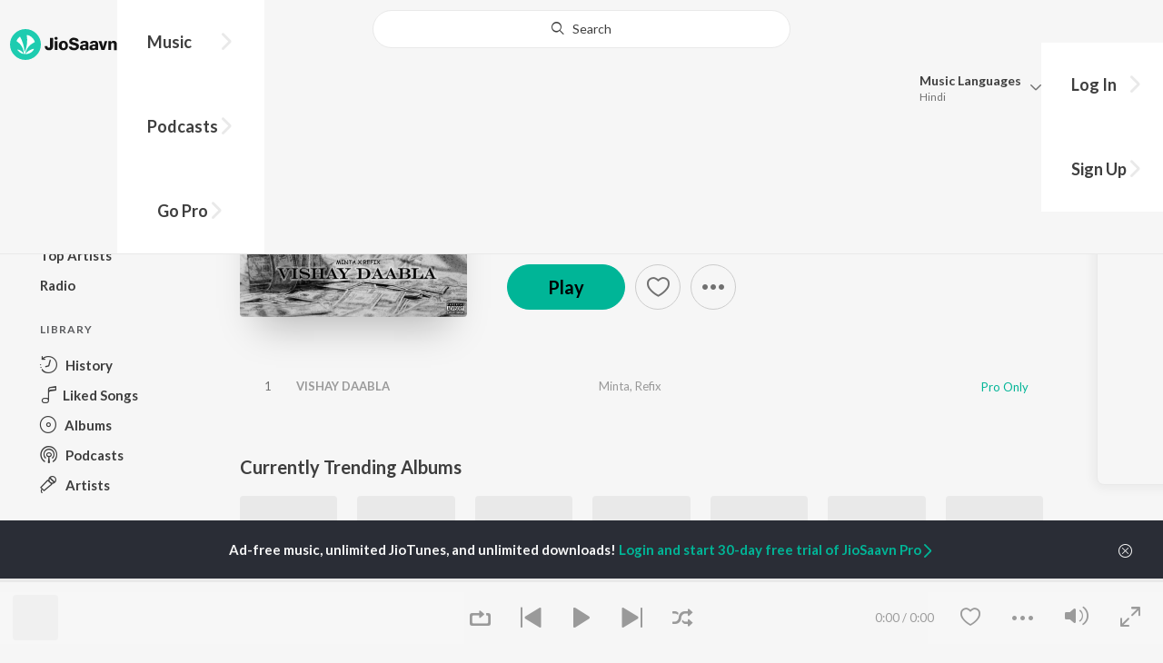

--- FILE ---
content_type: text/html; charset=UTF-8
request_url: https://www.jiosaavn.com/api.php?__call=content.getTrending&api_version=4&_format=json&_marker=0&ctx=web6dot0&entity_type=album&entity_language=marathi
body_size: 3452
content:
[{"id":"1202574","title":"Mitwaa","subtitle":"","header_desc":"","type":"album","perma_url":"https:\/\/www.jiosaavn.com\/album\/mitwaa\/sXzgD2UoU5Y_","image":"https:\/\/c.saavncdn.com\/943\/Mitwaa-Marathi-2014-20241119160647-150x150.jpg","language":"marathi","year":"","play_count":"","explicit_content":"0","list_count":"0","list_type":"","list":"","more_info":{"release_date":"2014-10-18","song_count":"7","artistMap":{"primary_artists":[],"featured_artists":[],"artists":[{"id":"479033","name":"Nilesh Moharir","role":"","image":"https:\/\/c.saavncdn.com\/artists\/Nilesh_Moharir_150x150.jpg","type":"artist","perma_url":"https:\/\/www.jiosaavn.com\/artist\/nilesh-moharir-songs\/Jvang3dwbh0_"}]}},"button_tooltip_info":[]},{"id":"1040575","title":"Natarang","subtitle":"","header_desc":"","type":"album","perma_url":"https:\/\/www.jiosaavn.com\/album\/natarang\/dmluvpE8yt4_","image":"https:\/\/c.saavncdn.com\/575\/Natarang-Marathi-2010-20170921053253-150x150.jpg","language":"marathi","year":"","play_count":"","explicit_content":"0","list_count":"0","list_type":"","list":"","more_info":{"release_date":"2010-01-01","song_count":"8","artistMap":{"primary_artists":[],"featured_artists":[],"artists":[{"id":"459381","name":"Ajay-Atul","role":"","image":"https:\/\/c.saavncdn.com\/artists\/Ajay_Atul_003_20230228105414_150x150.jpg","type":"artist","perma_url":"https:\/\/www.jiosaavn.com\/artist\/ajay-atul-songs\/LZ,JHzGbLkY_"}]}},"button_tooltip_info":[]},{"id":"63633073","title":"Aarti Sangrah 2025","subtitle":"","header_desc":"","type":"album","perma_url":"https:\/\/www.jiosaavn.com\/album\/aarti-sangrah-2025\/OPaxxeLUzT4_","image":"https:\/\/c.saavncdn.com\/563\/Aarti-Sangrah-2025-Marathi-2025-20250409191648-150x150.jpg","language":"marathi","year":"","play_count":"","explicit_content":"0","list_count":"0","list_type":"","list":"","more_info":{"release_date":"2025-04-08","song_count":"7","artistMap":{"primary_artists":[],"featured_artists":[],"artists":[{"id":"13264748","name":"R Sandy","role":"","image":"","type":"artist","perma_url":"https:\/\/www.jiosaavn.com\/artist\/r-sandy-songs\/wbABvNcDV4c_"}]}},"button_tooltip_info":[]},{"id":"2584534","title":"Kaakan","subtitle":"","header_desc":"","type":"album","perma_url":"https:\/\/www.jiosaavn.com\/album\/kaakan\/,aV5A1p0GoE_","image":"https:\/\/c.saavncdn.com\/633\/Kaakan-Marathi-2015-150x150.jpg","language":"marathi","year":"","play_count":"","explicit_content":"0","list_count":"0","list_type":"","list":"","more_info":{"release_date":"2015-02-11","song_count":"6","artistMap":{"primary_artists":[],"featured_artists":[],"artists":[{"id":"2071188","name":"Pritesh Mehta","role":"","image":"https:\/\/c.saavncdn.com\/633\/Kaakan-Marathi-2015-150x150.jpg","type":"artist","perma_url":"https:\/\/www.jiosaavn.com\/artist\/pritesh-mehta-songs\/GMqn,zgUfFU_"},{"id":"786883","name":" Ajay Singha","role":"","image":"https:\/\/c.saavncdn.com\/null\/Kagojore-Kulaar-Assamese-2020-20200219070235-150x150.jpg","type":"artist","perma_url":"https:\/\/www.jiosaavn.com\/artist\/-ajay-singha-songs\/IuYcAcvrgU0_"}]}},"button_tooltip_info":[]},{"id":"1159122","title":"Lai Bhaari","subtitle":"","header_desc":"","type":"album","perma_url":"https:\/\/www.jiosaavn.com\/album\/lai-bhaari\/25lwwod8TRM_","image":"https:\/\/c.saavncdn.com\/649\/Lai-Bhari-Marathi-2014-150x150.jpg","language":"marathi","year":"","play_count":"","explicit_content":"0","list_count":"0","list_type":"","list":"","more_info":{"release_date":"2014-05-28","song_count":"5","artistMap":{"primary_artists":[],"featured_artists":[],"artists":[{"id":"459381","name":"Ajay-Atul","role":"","image":"https:\/\/c.saavncdn.com\/artists\/Ajay_Atul_003_20230228105414_150x150.jpg","type":"artist","perma_url":"https:\/\/www.jiosaavn.com\/artist\/ajay-atul-songs\/LZ,JHzGbLkY_"}]}},"button_tooltip_info":[]},{"id":"44644085","title":"Jhumka","subtitle":"","header_desc":"","type":"album","perma_url":"https:\/\/www.jiosaavn.com\/album\/jhumka\/UwapMtMue1Q_","image":"https:\/\/c.saavncdn.com\/336\/Jhumka-Marathi-2023-20230506113835-150x150.jpg","language":"marathi","year":"","play_count":"","explicit_content":"0","list_count":"0","list_type":"","list":"","more_info":{"release_date":"2023-04-18","song_count":"1","artistMap":{"primary_artists":[],"featured_artists":[],"artists":[{"id":"486095","name":"Sanju Rathod","role":"","image":"https:\/\/c.saavncdn.com\/artists\/Sanju_Rathod_003_20260106102438_150x150.jpg","type":"artist","perma_url":"https:\/\/www.jiosaavn.com\/artist\/sanju-rathod-songs\/HJYkGHC8gM8_"},{"id":"6593228","name":" Sonali Sonawane","role":"","image":"https:\/\/c.saavncdn.com\/artists\/Sonali_Sonawane_003_20241212062459_150x150.jpg","type":"artist","perma_url":"https:\/\/www.jiosaavn.com\/artist\/-sonali-sonawane-songs\/k00M1nEHpIw_"},{"id":"2099458","name":" G-SPXRK","role":"","image":"https:\/\/c.saavncdn.com\/artists\/G_SPXRK_000_20240409054249_150x150.jpg","type":"artist","perma_url":"https:\/\/www.jiosaavn.com\/artist\/-g-spxrk-songs\/6LoXynCBCS8_"}]}},"button_tooltip_info":[]},{"id":"58733902","title":"Yek Number","subtitle":"","header_desc":"","type":"album","perma_url":"https:\/\/www.jiosaavn.com\/album\/yek-number\/1dgBsAEiWPA_","image":"https:\/\/c.saavncdn.com\/294\/Yek-Number-Marathi-2024-20241010111003-150x150.jpg","language":"marathi","year":"","play_count":"","explicit_content":"0","list_count":"0","list_type":"","list":"","more_info":{"release_date":"2024-10-10","song_count":"4","artistMap":{"primary_artists":[],"featured_artists":[],"artists":[{"id":"459381","name":"Ajay-Atul","role":"","image":"https:\/\/c.saavncdn.com\/artists\/Ajay_Atul_003_20230228105414_150x150.jpg","type":"artist","perma_url":"https:\/\/www.jiosaavn.com\/artist\/ajay-atul-songs\/LZ,JHzGbLkY_"},{"id":"5150376","name":" Kunal-Karan","role":"","image":"https:\/\/c.saavncdn.com\/artists\/Kunal_Karan_000_20250424070908_150x150.jpg","type":"artist","perma_url":"https:\/\/www.jiosaavn.com\/artist\/-kunal-karan-songs\/6oH92aLB0KI_"}]}},"button_tooltip_info":[]},{"id":"51532756","title":"Gulabi Sadi","subtitle":"","header_desc":"","type":"album","perma_url":"https:\/\/www.jiosaavn.com\/album\/gulabi-sadi\/v5dvSna9yg8_","image":"https:\/\/c.saavncdn.com\/593\/Gulabi-Sadi-Marathi-2024-20240220043332-150x150.jpg","language":"marathi","year":"","play_count":"","explicit_content":"0","list_count":"0","list_type":"","list":"","more_info":{"release_date":"2024-02-06","song_count":"1","artistMap":{"primary_artists":[],"featured_artists":[],"artists":[{"id":"486095","name":"Sanju Rathod","role":"","image":"https:\/\/c.saavncdn.com\/artists\/Sanju_Rathod_003_20260106102438_150x150.jpg","type":"artist","perma_url":"https:\/\/www.jiosaavn.com\/artist\/sanju-rathod-songs\/HJYkGHC8gM8_"},{"id":"2099458","name":" G-SPXRK","role":"","image":"https:\/\/c.saavncdn.com\/artists\/G_SPXRK_000_20240409054249_150x150.jpg","type":"artist","perma_url":"https:\/\/www.jiosaavn.com\/artist\/-g-spxrk-songs\/6LoXynCBCS8_"}]}},"button_tooltip_info":[]},{"id":"1048660","title":"Shri Swami Samarth Taarkmantra","subtitle":"","header_desc":"","type":"album","perma_url":"https:\/\/www.jiosaavn.com\/album\/shri-swami-samarth-taarkmantra\/1Hj9zSCxCLg_","image":"https:\/\/c.saavncdn.com\/833\/Shri-Swami-Samarth-Taarkmantra-Marathi-2003-20221210034021-150x150.jpg","language":"marathi","year":"","play_count":"","explicit_content":"0","list_count":"0","list_type":"","list":"","more_info":{"release_date":"2003-12-16","song_count":"5","artistMap":{"primary_artists":[],"featured_artists":[],"artists":[{"id":"455126","name":"Anuradha Paudwal","role":"","image":"https:\/\/c.saavncdn.com\/artists\/Anuradha_Paudwal_004_20240923125158_150x150.jpg","type":"artist","perma_url":"https:\/\/www.jiosaavn.com\/artist\/anuradha-paudwal-songs\/YZ7gtV2fa,E_"}]}},"button_tooltip_info":[]},{"id":"63792643","title":"Sant Dnyaneshwaranchi Muktaai (Original Motion Picture Soundtrack)","subtitle":"","header_desc":"","type":"album","perma_url":"https:\/\/www.jiosaavn.com\/album\/sant-dnyaneshwaranchi-muktaai-original-motion-picture-soundtrack\/K4QpGGoi7tg_","image":"https:\/\/c.saavncdn.com\/065\/Sant-Dnyaneshwaranchi-Muktaai-Original-Motion-Picture-Soundtrack-Marathi-2025-20250415180958-150x150.jpg","language":"marathi","year":"","play_count":"","explicit_content":"0","list_count":"0","list_type":"","list":"","more_info":{"release_date":"2025-04-15","song_count":"12","artistMap":{"primary_artists":[],"featured_artists":[],"artists":[{"id":"1917862","name":"Avadhoot Gandhi","role":"","image":"https:\/\/c.saavncdn.com\/artists\/Avadhoot_Gandhi_002_20230703091756_150x150.jpg","type":"artist","perma_url":"https:\/\/www.jiosaavn.com\/artist\/avadhoot-gandhi-songs\/bKIxt0t0Am8_"},{"id":"7017833","name":" Devdutta Manisha Baji","role":"","image":"https:\/\/c.saavncdn.com\/artists\/Devdutta_Manisha_Baji_001_20220330130245_150x150.jpg","type":"artist","perma_url":"https:\/\/www.jiosaavn.com\/artist\/-devdutta-manisha-baji-songs\/fh5i1CR4I-8_"},{"id":"4830686","name":" Digpal Lanjekar","role":"","image":"https:\/\/c.saavncdn.com\/artists\/Digpal_Lanjekar_000_20240401064527_150x150.jpg","type":"artist","perma_url":"https:\/\/www.jiosaavn.com\/artist\/-digpal-lanjekar-songs\/mLLrCGZ0S2w_"}]}},"button_tooltip_info":[]},{"id":"32790392","title":"Pawankhind","subtitle":"","header_desc":"","type":"album","perma_url":"https:\/\/www.jiosaavn.com\/album\/pawankhind\/YcM8DCpFCQQ_","image":"https:\/\/c.saavncdn.com\/994\/Pawankhind-Marathi-2022-20220216231853-150x150.jpg","language":"marathi","year":"","play_count":"","explicit_content":"0","list_count":"0","list_type":"","list":"","more_info":{"release_date":"2022-02-09","song_count":"4","artistMap":{"primary_artists":[],"featured_artists":[],"artists":[{"id":"7017833","name":"Devdutta Manisha Baji","role":"","image":"https:\/\/c.saavncdn.com\/artists\/Devdutta_Manisha_Baji_001_20220330130245_150x150.jpg","type":"artist","perma_url":"https:\/\/www.jiosaavn.com\/artist\/devdutta-manisha-baji-songs\/fh5i1CR4I-8_"}]}},"button_tooltip_info":[]},{"id":"1041592","title":"Omkar Swarupa","subtitle":"","header_desc":"","type":"album","perma_url":"https:\/\/www.jiosaavn.com\/album\/omkar-swarupa\/0lRcbO6UGSs_","image":"https:\/\/c.saavncdn.com\/574\/Omkar-Swarupa-Marathi-1986-20230508115825-150x150.jpg","language":"marathi","year":"","play_count":"","explicit_content":"0","list_count":"0","list_type":"","list":"","more_info":{"release_date":"","song_count":"8","artistMap":{"primary_artists":[],"featured_artists":[],"artists":[{"id":"455161","name":"Suresh Wadkar","role":"","image":"https:\/\/c.saavncdn.com\/artists\/Suresh_Wadkar_005_20230825062730_150x150.jpg","type":"artist","perma_url":"https:\/\/www.jiosaavn.com\/artist\/suresh-wadkar-songs\/vhzcOWfBqsk_"},{"id":"456408","name":" Shridhar Phadke","role":"","image":"https:\/\/c.saavncdn.com\/artists\/Shridhar_Phadke_000_20240129072143_150x150.jpg","type":"artist","perma_url":"https:\/\/www.jiosaavn.com\/artist\/-shridhar-phadke-songs\/N1BPMCPs5jc_"}]}},"button_tooltip_info":[]},{"id":"27988098","title":"Swami Samarth Song - Ashakya Hi Shakya Kartil Swami","subtitle":"","header_desc":"","type":"album","perma_url":"https:\/\/www.jiosaavn.com\/album\/swami-samarth-song-ashakya-hi-shakya-kartil-swami\/pRLgHLSsYRQ_","image":"https:\/\/c.saavncdn.com\/134\/Swami-Samarth-Song-Ashakya-Hi-Shakya-Kartil-Swami-Marathi-2021-20210622003507-150x150.jpg","language":"marathi","year":"","play_count":"","explicit_content":"0","list_count":"0","list_type":"","list":"","more_info":{"release_date":"2021-06-19","song_count":"1","artistMap":{"primary_artists":[],"featured_artists":[],"artists":[{"id":"455324","name":"Sadhana Sargam","role":"","image":"https:\/\/c.saavncdn.com\/artists\/Sadhana_Sargam_003_20250619100252_150x150.jpg","type":"artist","perma_url":"https:\/\/www.jiosaavn.com\/artist\/sadhana-sargam-songs\/IZvpAHOTTWE_"}]}},"button_tooltip_info":[]},{"id":"33875409","title":"Chandramukhi","subtitle":"","header_desc":"","type":"album","perma_url":"https:\/\/www.jiosaavn.com\/album\/chandramukhi\/g,CAcVfUzbw_","image":"https:\/\/c.saavncdn.com\/771\/Chandramukhi-Marathi-2022-20220428175059-150x150.jpg","language":"marathi","year":"","play_count":"","explicit_content":"0","list_count":"0","list_type":"","list":"","more_info":{"release_date":"2022-03-29","song_count":"6","artistMap":{"primary_artists":[],"featured_artists":[],"artists":[{"id":"459381","name":"Ajay-Atul","role":"","image":"https:\/\/c.saavncdn.com\/artists\/Ajay_Atul_003_20230228105414_150x150.jpg","type":"artist","perma_url":"https:\/\/www.jiosaavn.com\/artist\/ajay-atul-songs\/LZ,JHzGbLkY_"},{"id":"459257","name":" Guru Thakur","role":"","image":"https:\/\/c.saavncdn.com\/artists\/Guru_Thakur_001_20230228101853_150x150.jpg","type":"artist","perma_url":"https:\/\/www.jiosaavn.com\/artist\/-guru-thakur-songs\/,qB7W,JxDII_"}]}},"button_tooltip_info":[]},{"id":"28343743","title":"Maai Bappa Vithala","subtitle":"","header_desc":"","type":"album","perma_url":"https:\/\/www.jiosaavn.com\/album\/maai-bappa-vithala\/sSvIW9JkqDo_","image":"https:\/\/c.saavncdn.com\/105\/Maai-Bappa-Vithala-Marathi-2021-20210710004254-150x150.jpg","language":"marathi","year":"","play_count":"","explicit_content":"0","list_count":"0","list_type":"","list":"","more_info":{"release_date":"2021-07-16","song_count":"1","artistMap":{"primary_artists":[],"featured_artists":[],"artists":[{"id":"459383","name":"Ajay Gogavale","role":"","image":"https:\/\/c.saavncdn.com\/artists\/Ajay_Gogavale_001_20230228104016_150x150.jpg","type":"artist","perma_url":"https:\/\/www.jiosaavn.com\/artist\/ajay-gogavale-songs\/PAVCZrf3,G4_"},{"id":"488847","name":" Atul Gogavale","role":"","image":"https:\/\/c.saavncdn.com\/artists\/Atul_Gogavale_001_20230228105148_150x150.jpg","type":"artist","perma_url":"https:\/\/www.jiosaavn.com\/artist\/-atul-gogavale-songs\/bDP0Xx6JILU_"}]}},"button_tooltip_info":[]},{"id":"58304499","title":"Kaali Bindi","subtitle":"","header_desc":"","type":"album","perma_url":"https:\/\/www.jiosaavn.com\/album\/kaali-bindi\/7XhSLj4n3UQ_","image":"https:\/\/c.saavncdn.com\/693\/Kaali-Bindi-Marathi-2024-20241008033743-150x150.jpg","language":"marathi","year":"","play_count":"","explicit_content":"0","list_count":"0","list_type":"","list":"","more_info":{"release_date":"2024-10-01","song_count":"1","artistMap":{"primary_artists":[],"featured_artists":[],"artists":[{"id":"486095","name":"Sanju Rathod","role":"","image":"https:\/\/c.saavncdn.com\/artists\/Sanju_Rathod_003_20260106102438_150x150.jpg","type":"artist","perma_url":"https:\/\/www.jiosaavn.com\/artist\/sanju-rathod-songs\/HJYkGHC8gM8_"},{"id":"2099458","name":" G-SPXRK","role":"","image":"https:\/\/c.saavncdn.com\/artists\/G_SPXRK_000_20240409054249_150x150.jpg","type":"artist","perma_url":"https:\/\/www.jiosaavn.com\/artist\/-g-spxrk-songs\/6LoXynCBCS8_"}]}},"button_tooltip_info":[]},{"id":"57107901","title":"Taambdi Chaamdi","subtitle":"","header_desc":"","type":"album","perma_url":"https:\/\/www.jiosaavn.com\/album\/taambdi-chaamdi\/0LUhE6,Long_","image":"https:\/\/c.saavncdn.com\/189\/Taambdi-Chaamdi-Marathi-2024-20240813204703-150x150.jpg","language":"marathi","year":"","play_count":"","explicit_content":"0","list_count":"0","list_type":"","list":"","more_info":{"release_date":"2024-08-15","song_count":"1","artistMap":{"primary_artists":[],"featured_artists":[],"artists":[{"id":"3465142","name":"Kratex","role":"","image":"https:\/\/c.saavncdn.com\/artists\/Kratex_000_20240916120406_150x150.jpg","type":"artist","perma_url":"https:\/\/www.jiosaavn.com\/artist\/kratex-songs\/lTbOhjmKg5M_"},{"id":"19066566","name":" Shreyas","role":"","image":"https:\/\/c.saavncdn.com\/artists\/Shreyas_000_20240319191615_150x150.jpg","type":"artist","perma_url":"https:\/\/www.jiosaavn.com\/artist\/-shreyas-songs\/a,6idgGAXV4_"}]}},"button_tooltip_info":[]},{"id":"47850664","title":"Top 15 Khandobachi Gaani","subtitle":"","header_desc":"","type":"album","perma_url":"https:\/\/www.jiosaavn.com\/album\/top-15-khandobachi-gaani\/Z81GnJRj,rQ_","image":"https:\/\/c.saavncdn.com\/923\/Top-15-Khandobachi-Gaani-Marathi-2023-20230828115042-150x150.jpg","language":"marathi","year":"","play_count":"","explicit_content":"0","list_count":"0","list_type":"","list":"","more_info":{"release_date":"2023-08-02","song_count":"15","artistMap":{"primary_artists":[],"featured_artists":[],"artists":[{"id":"6325965","name":"Sudhir Waghmode","role":"","image":"https:\/\/c.saavncdn.com\/962\/Maharashtrachi-Lokdhara-Marathi-2019-20200107065321-150x150.jpg","type":"artist","perma_url":"https:\/\/www.jiosaavn.com\/artist\/sudhir-waghmode-songs\/i3dQurBe8Eg_"},{"id":"499764","name":" L. Padmaja","role":"","image":"https:\/\/c.saavncdn.com\/505\/Mungdda-Bite-2005-150x150.jpg","type":"artist","perma_url":"https:\/\/www.jiosaavn.com\/artist\/-l.-padmaja-songs\/irlZwBvsp7U_"},{"id":"10025357","name":" L Padmaja","role":"","image":"","type":"artist","perma_url":"https:\/\/www.jiosaavn.com\/artist\/-l-padmaja-songs\/eBtEnBDXiHI_"}]}},"button_tooltip_info":[]},{"id":"47405697","title":"Tarak Mantra - Nishank Hoi Re Mana","subtitle":"","header_desc":"","type":"album","perma_url":"https:\/\/www.jiosaavn.com\/album\/tarak-mantra-nishank-hoi-re-mana\/2cxtQbyY61I_","image":"https:\/\/c.saavncdn.com\/700\/Tarak-Mantra-Nishank-Hoi-Re-Mana-Marathi-2023-20230809150445-150x150.jpg","language":"marathi","year":"","play_count":"","explicit_content":"0","list_count":"0","list_type":"","list":"","more_info":{"release_date":"2023-08-11","song_count":"1","artistMap":{"primary_artists":[],"featured_artists":[],"artists":[{"id":"484894","name":"Anjali Marathe","role":"","image":"https:\/\/c.saavncdn.com\/217\/Sawanritu-English-2019-20190913130220-150x150.jpg","type":"artist","perma_url":"https:\/\/www.jiosaavn.com\/artist\/anjali-marathe-songs\/LD13,HNhdhk_"}]}},"button_tooltip_info":[]},{"id":"1889013","title":"Sairat","subtitle":"","header_desc":"","type":"album","perma_url":"https:\/\/www.jiosaavn.com\/album\/sairat\/li5Z8BHSeng_","image":"https:\/\/c.saavncdn.com\/998\/Sairat-Marathi-2016-150x150.jpg","language":"marathi","year":"","play_count":"","explicit_content":"0","list_count":"0","list_type":"","list":"","more_info":{"release_date":"2016-02-24","song_count":"4","artistMap":{"primary_artists":[],"featured_artists":[],"artists":[{"id":"459381","name":"Ajay-Atul","role":"","image":"https:\/\/c.saavncdn.com\/artists\/Ajay_Atul_003_20230228105414_150x150.jpg","type":"artist","perma_url":"https:\/\/www.jiosaavn.com\/artist\/ajay-atul-songs\/LZ,JHzGbLkY_"}]}},"button_tooltip_info":[]},{"id":"52184597","title":"Nakhrewali","subtitle":"","header_desc":"","type":"album","perma_url":"https:\/\/www.jiosaavn.com\/album\/nakhrewali\/BGj8hLvrSpc_","image":"https:\/\/c.saavncdn.com\/131\/Nakhrewali-Marathi-2024-20240308153848-150x150.jpg","language":"marathi","year":"","play_count":"","explicit_content":"0","list_count":"0","list_type":"","list":"","more_info":{"release_date":"2024-02-26","song_count":"1","artistMap":{"primary_artists":[],"featured_artists":[],"artists":[{"id":"5817667","name":"Prashant Nakti","role":"","image":"https:\/\/c.saavncdn.com\/artists\/Prashant_Nakti_002_20211124080438_150x150.jpg","type":"artist","perma_url":"https:\/\/www.jiosaavn.com\/artist\/prashant-nakti-songs\/Ul170M3Hhzw_"},{"id":"6593228","name":" Sonali Sonawane","role":"","image":"https:\/\/c.saavncdn.com\/artists\/Sonali_Sonawane_003_20241212062459_150x150.jpg","type":"artist","perma_url":"https:\/\/www.jiosaavn.com\/artist\/-sonali-sonawane-songs\/k00M1nEHpIw_"},{"id":"671200","name":" Rohit Raut","role":"","image":"https:\/\/c.saavncdn.com\/artists\/Rohit_Shyam_Raut_003_20251111120019_150x150.jpg","type":"artist","perma_url":"https:\/\/www.jiosaavn.com\/artist\/-rohit-raut-songs\/vZBHnB4qMWM_"}]}},"button_tooltip_info":[]},{"id":"15665834","title":"Deool Band","subtitle":"","header_desc":"","type":"album","perma_url":"https:\/\/www.jiosaavn.com\/album\/deool-band\/0FR8tfpb5b0_","image":"https:\/\/c.saavncdn.com\/015\/Deool-Band-Marathi-2015-20190417153308-150x150.jpg","language":"marathi","year":"","play_count":"","explicit_content":"0","list_count":"0","list_type":"","list":"","more_info":{"release_date":"2015-07-01","song_count":"7","artistMap":{"primary_artists":[],"featured_artists":[],"artists":[{"id":"460658","name":"Narendra Bhide","role":"","image":"https:\/\/c.saavncdn.com\/258\/Mulshi-Pattern-Marathi-2018-20181128-150x150.jpg","type":"artist","perma_url":"https:\/\/www.jiosaavn.com\/artist\/narendra-bhide-songs\/abhiBP-FmkM_"},{"id":"488586","name":" Rohit Nagbhide","role":"","image":"https:\/\/c.saavncdn.com\/artists\/Rohit_Nagbhide_000_20250114062438_150x150.jpg","type":"artist","perma_url":"https:\/\/www.jiosaavn.com\/artist\/-rohit-nagbhide-songs\/oKiuDS9WwSo_"}]}},"button_tooltip_info":[]},{"id":"58883392","title":"Phullwanti","subtitle":"","header_desc":"","type":"album","perma_url":"https:\/\/www.jiosaavn.com\/album\/phullwanti\/y3YQKISyZ5g_","image":"https:\/\/c.saavncdn.com\/556\/Phullwanti-Marathi-2024-20241017040904-150x150.jpg","language":"marathi","year":"","play_count":"","explicit_content":"0","list_count":"0","list_type":"","list":"","more_info":{"release_date":"2024-10-18","song_count":"5","artistMap":{"primary_artists":[],"featured_artists":[],"artists":[{"id":"470401","name":"Avinash-Vishwajeet","role":"","image":"https:\/\/c.saavncdn.com\/artists\/Avinash_Vishwajeet_001_20250404081024_150x150.jpg","type":"artist","perma_url":"https:\/\/www.jiosaavn.com\/artist\/avinash-vishwajeet-songs\/HROtB-,bzfU_"}]}},"button_tooltip_info":[]},{"id":"14126428","title":"Baban","subtitle":"","header_desc":"","type":"album","perma_url":"https:\/\/www.jiosaavn.com\/album\/baban\/Z3rtWl6OyI4_","image":"https:\/\/c.saavncdn.com\/428\/Baban-Marathi-2018-20190328073432-150x150.jpg","language":"marathi","year":"","play_count":"","explicit_content":"0","list_count":"0","list_type":"","list":"","more_info":{"release_date":"2018-10-11","song_count":"5","artistMap":{"primary_artists":[],"featured_artists":[],"artists":[{"id":"4313786","name":"Onkarswaroop","role":"","image":"https:\/\/c.saavncdn.com\/artists\/Onkarswaroop_Bagde_20180424064310_150x150.jpg","type":"artist","perma_url":"https:\/\/www.jiosaavn.com\/artist\/onkarswaroop-songs\/54,c,O4axIE_"},{"id":"531680","name":" Harsshit Abhiraj","role":"","image":"https:\/\/c.saavncdn.com\/artists\/Harsshit_Abhiraj_20180423123539_150x150.jpg","type":"artist","perma_url":"https:\/\/www.jiosaavn.com\/artist\/-harsshit-abhiraj-songs\/DmDde,u7C74_"}]}},"button_tooltip_info":[]}]

--- FILE ---
content_type: text/html; charset=UTF-8
request_url: https://www.jiosaavn.com/api.php?__call=search.topAlbumsoftheYear&api_version=4&_format=json&_marker=0&ctx=web6dot0&album_year=2023&album_lang=marathi
body_size: 25634
content:
[{"id":"41827839","title":"Sarla Ek Koti","subtitle":"Vijay Narayan Gavande","header_desc":"2023 \u00b7 Marathi Album \u00b7 Vijay Narayan Gavande","type":"album","perma_url":"https:\/\/www.jiosaavn.com\/album\/sarla-ek-koti\/,Dp89UErTU8_","image":"https:\/\/c.saavncdn.com\/220\/Sarla-Ek-Koti-Marathi-2023-20230119225511-150x150.jpg","language":"marathi","year":"2023","play_count":"","explicit_content":"0","list_count":"3","list_type":"song","list":[{"id":"MYQLI0Ou","title":"Kevdyacha Paan","subtitle":"Ajay Gogavale, Aarya Ambekar - Sarla Ek Koti","header_desc":"","type":"song","perma_url":"https:\/\/www.jiosaavn.com\/song\/kevdyacha-paan\/PTE6fT0AeEY","image":"https:\/\/c.saavncdn.com\/220\/Sarla-Ek-Koti-Marathi-2023-20230119225511-150x150.jpg","language":"marathi","year":"2023","play_count":"17079943","explicit_content":"0","list_count":"0","list_type":"","list":"","more_info":{"music":"Vijay Narayan Gavande","album_id":"41827839","album":"Sarla Ek Koti","label":"Ultra Media & Entertainment Pvt. Ltd.","label_id":"2745252","origin":"album","is_dolby_content":false,"320kbps":"true","encrypted_media_url":"ID2ieOjCrwfgWvL5sXl4B1ImC5QfbsDyu\/dBQLhwYRq7wwkGWM38VFhubQ5\/x8jLQ1Z43EaIgGWTz0irKixBOxw7tS9a8Gtq","encrypted_cache_url":"","encrypted_drm_cache_url":"","encrypted_drm_media_url":"ID2ieOjCrwdjlkMElYlzWCptgNdUpWD8x6y4OLv6xHWH3HQZgdBBmbYcwtPbYFstHQ1plGgN82o2VDSlZFfm8I92mytrdt3FDnQW0nglPS4=","album_url":"https:\/\/www.jiosaavn.com\/album\/sarla-ek-koti\/,Dp89UErTU8_","duration":"304","rights":{"code":"1","cacheable":"true","delete_cached_object":"false","reason":"Pro Only"},"cache_state":"","has_lyrics":"false","lyrics_snippet":"","starred":"false","copyright_text":"\u00a9 2023 Ultra Media & Entertainment Pvt. Ltd.","artistMap":{"primary_artists":[{"id":"459383","name":"Ajay Gogavale","role":"primary_artists","image":"https:\/\/c.saavncdn.com\/artists\/Ajay_Gogavale_001_20230228104016_150x150.jpg","type":"artist","perma_url":"https:\/\/www.jiosaavn.com\/artist\/ajay-gogavale-songs\/PAVCZrf3,G4_"},{"id":"509346","name":"Aarya Ambekar","role":"primary_artists","image":"https:\/\/c.saavncdn.com\/artists\/Aarya_Ambekar_004_20231212085631_150x150.jpg","type":"artist","perma_url":"https:\/\/www.jiosaavn.com\/artist\/aarya-ambekar-songs\/ObYv8PeiEm0_"}],"featured_artists":[],"artists":[{"id":"1851757","name":"Vijay Narayan Gavande","role":"music","image":"https:\/\/c.saavncdn.com\/artists\/Vijay_Narayan_Gavande_002_20221228170834_150x150.jpg","type":"artist","perma_url":"https:\/\/www.jiosaavn.com\/artist\/vijay-narayan-gavande-songs\/7hiH6oB26y4_"},{"id":"459383","name":"Ajay Gogavale","role":"singer","image":"https:\/\/c.saavncdn.com\/artists\/Ajay_Gogavale_001_20230228104016_150x150.jpg","type":"artist","perma_url":"https:\/\/www.jiosaavn.com\/artist\/ajay-gogavale-songs\/PAVCZrf3,G4_"},{"id":"509346","name":"Aarya Ambekar","role":"singer","image":"https:\/\/c.saavncdn.com\/artists\/Aarya_Ambekar_004_20231212085631_150x150.jpg","type":"artist","perma_url":"https:\/\/www.jiosaavn.com\/artist\/aarya-ambekar-songs\/ObYv8PeiEm0_"},{"id":"459257","name":"Guru Thakur","role":"lyricist","image":"https:\/\/c.saavncdn.com\/artists\/Guru_Thakur_001_20230228101853_150x150.jpg","type":"artist","perma_url":"https:\/\/www.jiosaavn.com\/artist\/guru-thakur-songs\/,qB7W,JxDII_"},{"id":"5450803","name":"Onkar Bhojane","role":"starring","image":"","type":"artist","perma_url":"https:\/\/www.jiosaavn.com\/artist\/onkar-bhojane-songs\/4Jbsr8lhmx0_"},{"id":"15021637","name":"Isha Keskar","role":"starring","image":"","type":"artist","perma_url":"https:\/\/www.jiosaavn.com\/artist\/isha-keskar-songs\/I38KQNBWsmI_"},{"id":"2265606","name":"Chhaya Kadam","role":"starring","image":"","type":"artist","perma_url":"https:\/\/www.jiosaavn.com\/artist\/chhaya-kadam-songs\/MQi91I6Lr5Q_"}]},"release_date":"2023-01-20","label_url":"\/label\/ultra-media-entertainment-pvt.-ltd.-albums\/OlB2DKXKA6M_","vcode":"010911341817980","vlink":"https:\/\/jiotunepreview.jio.com\/content\/Converted\/010911341774663.mp3","triller_available":false,"request_jiotune_flag":false,"webp":"true"},"button_tooltip_info":[]},{"id":"DfdexZos","title":"Tharyavar Jeev Raahina","subtitle":"Vaishali Made - Sarla Ek Koti","header_desc":"","type":"song","perma_url":"https:\/\/www.jiosaavn.com\/song\/tharyavar-jeev-raahina\/NA4PVAxqWEA","image":"https:\/\/c.saavncdn.com\/220\/Sarla-Ek-Koti-Marathi-2023-20230119225511-150x150.jpg","language":"marathi","year":"2023","play_count":"85279","explicit_content":"0","list_count":"0","list_type":"","list":"","more_info":{"music":"Vijay Narayan Gavande","album_id":"41827839","album":"Sarla Ek Koti","label":"Ultra Media & Entertainment Pvt. Ltd.","label_id":"2745252","origin":"album","is_dolby_content":false,"320kbps":"true","encrypted_media_url":"ID2ieOjCrwfgWvL5sXl4B1ImC5QfbsDyX3NcSopD3TmZmP8WAgb7AIQtuVIc7Qo2jqtFv9jOszzhSMkObFV19Rw7tS9a8Gtq","encrypted_cache_url":"","encrypted_drm_cache_url":"","encrypted_drm_media_url":"ID2ieOjCrwdjlkMElYlzWCptgNdUpWD8x6y4OLv6xHVWLLzmRdqIcCy3UKRMPUTEzJkxE1zefgsiV7t7WX0QVY92mytrdt3FDnQW0nglPS4=","album_url":"https:\/\/www.jiosaavn.com\/album\/sarla-ek-koti\/,Dp89UErTU8_","duration":"299","rights":{"code":"1","cacheable":"true","delete_cached_object":"false","reason":"Pro Only"},"cache_state":"","has_lyrics":"false","lyrics_snippet":"","starred":"false","copyright_text":"\u00a9 2023 Ultra Media & Entertainment Pvt. Ltd.","artistMap":{"primary_artists":[{"id":"461922","name":"Vaishali Made","role":"primary_artists","image":"https:\/\/c.saavncdn.com\/artists\/Vaishali_Mhade_001_20240205120015_150x150.jpg","type":"artist","perma_url":"https:\/\/www.jiosaavn.com\/artist\/vaishali-made-songs\/5hyN,MQhjnA_"}],"featured_artists":[],"artists":[{"id":"1851757","name":"Vijay Narayan Gavande","role":"music","image":"https:\/\/c.saavncdn.com\/artists\/Vijay_Narayan_Gavande_002_20221228170834_150x150.jpg","type":"artist","perma_url":"https:\/\/www.jiosaavn.com\/artist\/vijay-narayan-gavande-songs\/7hiH6oB26y4_"},{"id":"461922","name":"Vaishali Made","role":"singer","image":"https:\/\/c.saavncdn.com\/artists\/Vaishali_Mhade_001_20240205120015_150x150.jpg","type":"artist","perma_url":"https:\/\/www.jiosaavn.com\/artist\/vaishali-made-songs\/5hyN,MQhjnA_"},{"id":"1851757","name":"Vijay Narayan Gavande","role":"lyricist","image":"https:\/\/c.saavncdn.com\/artists\/Vijay_Narayan_Gavande_002_20221228170834_150x150.jpg","type":"artist","perma_url":"https:\/\/www.jiosaavn.com\/artist\/vijay-narayan-gavande-songs\/7hiH6oB26y4_"},{"id":"5450803","name":"Onkar Bhojane","role":"starring","image":"","type":"artist","perma_url":"https:\/\/www.jiosaavn.com\/artist\/onkar-bhojane-songs\/4Jbsr8lhmx0_"},{"id":"15021637","name":"Isha Keskar","role":"starring","image":"","type":"artist","perma_url":"https:\/\/www.jiosaavn.com\/artist\/isha-keskar-songs\/I38KQNBWsmI_"},{"id":"2265606","name":"Chhaya Kadam","role":"starring","image":"","type":"artist","perma_url":"https:\/\/www.jiosaavn.com\/artist\/chhaya-kadam-songs\/MQi91I6Lr5Q_"}]},"release_date":"2023-01-20","label_url":"\/label\/ultra-media-entertainment-pvt.-ltd.-albums\/OlB2DKXKA6M_","vcode":"010911341828407","vlink":"https:\/\/jiotunepreview.jio.com\/content\/Converted\/010911341784902.mp3","triller_available":false,"request_jiotune_flag":false,"webp":"true"},"button_tooltip_info":[]},{"id":"vNUfQ_Jj","title":"Saimaya Sajani Le","subtitle":"Cyli Khare - Sarla Ek Koti","header_desc":"","type":"song","perma_url":"https:\/\/www.jiosaavn.com\/song\/saimaya-sajani-le\/BiY,VyVvfVk","image":"https:\/\/c.saavncdn.com\/220\/Sarla-Ek-Koti-Marathi-2023-20230119225511-150x150.jpg","language":"marathi","year":"2023","play_count":"39094","explicit_content":"0","list_count":"0","list_type":"","list":"","more_info":{"music":"Vijay Narayan Gavande","album_id":"41827839","album":"Sarla Ek Koti","label":"Ultra Media & Entertainment Pvt. Ltd.","label_id":"2745252","origin":"album","is_dolby_content":false,"320kbps":"true","encrypted_media_url":"ID2ieOjCrwfgWvL5sXl4B1ImC5QfbsDyvBRw7wztMus0Q5S9soCW\/coYoY9mdhmO2in1zFN91tx8DlPYzomm7Bw7tS9a8Gtq","encrypted_cache_url":"","encrypted_drm_cache_url":"","encrypted_drm_media_url":"ID2ieOjCrwdjlkMElYlzWCptgNdUpWD8x6y4OLv6xHVrvVLMj7urSsUu\/DGua2d6XClEqHo+qPlO0ViileU9LI92mytrdt3FDnQW0nglPS4=","album_url":"https:\/\/www.jiosaavn.com\/album\/sarla-ek-koti\/,Dp89UErTU8_","duration":"88","rights":{"code":"1","cacheable":"true","delete_cached_object":"false","reason":"Pro Only"},"cache_state":"","has_lyrics":"false","lyrics_snippet":"","starred":"false","copyright_text":"\u00a9 2023 Ultra Media & Entertainment Pvt. Ltd.","artistMap":{"primary_artists":[{"id":"4752377","name":"Cyli Khare","role":"primary_artists","image":"https:\/\/c.saavncdn.com\/artists\/Cyli_Khare_20191130142815_150x150.jpg","type":"artist","perma_url":"https:\/\/www.jiosaavn.com\/artist\/cyli-khare-songs\/i47JW53Pqw4_"}],"featured_artists":[],"artists":[{"id":"1851757","name":"Vijay Narayan Gavande","role":"music","image":"https:\/\/c.saavncdn.com\/artists\/Vijay_Narayan_Gavande_002_20221228170834_150x150.jpg","type":"artist","perma_url":"https:\/\/www.jiosaavn.com\/artist\/vijay-narayan-gavande-songs\/7hiH6oB26y4_"},{"id":"4752377","name":"Cyli Khare","role":"singer","image":"https:\/\/c.saavncdn.com\/artists\/Cyli_Khare_20191130142815_150x150.jpg","type":"artist","perma_url":"https:\/\/www.jiosaavn.com\/artist\/cyli-khare-songs\/i47JW53Pqw4_"},{"id":"455090","name":"Traditional","role":"lyricist","image":"https:\/\/c.saavncdn.com\/186\/Krishna-Bhajans-Hindi-2010-150x150.jpg","type":"artist","perma_url":"https:\/\/www.jiosaavn.com\/artist\/traditional-songs\/1W8p9iMeXm4_"},{"id":"5450803","name":"Onkar Bhojane","role":"starring","image":"","type":"artist","perma_url":"https:\/\/www.jiosaavn.com\/artist\/onkar-bhojane-songs\/4Jbsr8lhmx0_"},{"id":"15021637","name":"Isha Keskar","role":"starring","image":"","type":"artist","perma_url":"https:\/\/www.jiosaavn.com\/artist\/isha-keskar-songs\/I38KQNBWsmI_"},{"id":"2265606","name":"Chhaya Kadam","role":"starring","image":"","type":"artist","perma_url":"https:\/\/www.jiosaavn.com\/artist\/chhaya-kadam-songs\/MQi91I6Lr5Q_"}]},"release_date":"2023-01-20","label_url":"\/label\/ultra-media-entertainment-pvt.-ltd.-albums\/OlB2DKXKA6M_","vcode":"010911341844116","vlink":"https:\/\/jiotunepreview.jio.com\/content\/Converted\/010911341800065.mp3","triller_available":false,"request_jiotune_flag":false,"webp":"true"},"button_tooltip_info":[]}],"more_info":{"artistMap":{"primary_artists":[{"id":"1851757","name":"Vijay Narayan Gavande","role":"","image":"https:\/\/c.saavncdn.com\/artists\/Vijay_Narayan_Gavande_002_20221228170834_150x150.jpg","type":"artist","perma_url":"https:\/\/www.jiosaavn.com\/artist\/vijay-narayan-gavande-songs\/7hiH6oB26y4_"}],"featured_artists":[],"artists":[{"id":"1851757","name":"Vijay Narayan Gavande","role":"","image":"https:\/\/c.saavncdn.com\/artists\/Vijay_Narayan_Gavande_002_20221228170834_150x150.jpg","type":"artist","perma_url":"https:\/\/www.jiosaavn.com\/artist\/vijay-narayan-gavande-songs\/7hiH6oB26y4_"}]},"song_count":"3","copyright_text":"\u00a9 2023 Ultra Media & Entertainment Pvt. Ltd.","is_dolby_content":false,"label_url":"\/label\/ultra-media-entertainment-pvt.-ltd.-albums\/OlB2DKXKA6M_"},"button_tooltip_info":[]},{"id":"47400105","title":"Bullet Wali (Ft. Darshan Rathod)","subtitle":"Sanju Rathod,  G-SPXRK,  Sonali Sonawane","header_desc":"2023 \u00b7 Marathi Album \u00b7 Sanju Rathod, G-SPXRK, and Sonali Sonawane","type":"album","perma_url":"https:\/\/www.jiosaavn.com\/album\/bullet-wali-ft.-darshan-rathod\/gDJCwDq,Tws_","image":"https:\/\/c.saavncdn.com\/203\/Bullet-Wali-Ft-Darshan-Rathod-Marathi-2023-20240704034107-150x150.jpg","language":"marathi","year":"2023","play_count":"","explicit_content":"0","list_count":"1","list_type":"song","list":[{"id":"d8FTp9La","title":"Bullet Wali (Ft. Darshan Rathod)","subtitle":"Sanju Rathod, Sonali Sonawane, G-SPXRK - Bullet Wali (Ft. Darshan Rathod)","header_desc":"","type":"song","perma_url":"https:\/\/www.jiosaavn.com\/song\/bullet-wali-ft.-darshan-rathod\/FFAtZQQJe1I","image":"https:\/\/c.saavncdn.com\/203\/Bullet-Wali-Ft-Darshan-Rathod-Marathi-2023-20240704034107-150x150.jpg","language":"marathi","year":"2023","play_count":"5628269","explicit_content":"0","list_count":"0","list_type":"","list":"","more_info":{"music":"Sanju Rathod, Sonali Sonawane, G-SPXRK","album_id":"47400105","album":"Bullet Wali (Ft. Darshan Rathod)","label":"Sanjay Rathod","label_id":"4145798","origin":"album","is_dolby_content":false,"320kbps":"true","encrypted_media_url":"ID2ieOjCrwfgWvL5sXl4B1ImC5QfbsDyfvRAPtyWgMZu\/H5X1Vk0zd2LNMEX\/hGTho8J3bTtPXM4wXl4ywdv9Rw7tS9a8Gtq","encrypted_cache_url":"","encrypted_drm_cache_url":"","encrypted_drm_media_url":"ID2ieOjCrwdjlkMElYlzWCptgNdUpWD8r0q9TSlr19wS\/FLQa55Phho5PWzakbKbkC18uRLpdAdg5y7KiMCE4Y92mytrdt3FDnQW0nglPS4=","album_url":"https:\/\/www.jiosaavn.com\/album\/bullet-wali-ft.-darshan-rathod\/gDJCwDq,Tws_","duration":"213","rights":{"code":"1","cacheable":"true","delete_cached_object":"false","reason":"Pro Only"},"cache_state":"","has_lyrics":"true","lyrics_snippet":"Lyrics","starred":"false","copyright_text":"\u2117 2023 Sanjay Rathod","artistMap":{"primary_artists":[{"id":"486095","name":"Sanju Rathod","role":"primary_artists","image":"https:\/\/c.saavncdn.com\/artists\/Sanju_Rathod_003_20260106102438_150x150.jpg","type":"artist","perma_url":"https:\/\/www.jiosaavn.com\/artist\/sanju-rathod-songs\/HJYkGHC8gM8_"},{"id":"6593228","name":"Sonali Sonawane","role":"primary_artists","image":"https:\/\/c.saavncdn.com\/artists\/Sonali_Sonawane_003_20241212062459_150x150.jpg","type":"artist","perma_url":"https:\/\/www.jiosaavn.com\/artist\/sonali-sonawane-songs\/k00M1nEHpIw_"},{"id":"2099458","name":"G-SPXRK","role":"primary_artists","image":"https:\/\/c.saavncdn.com\/artists\/G_SPXRK_000_20240409054249_150x150.jpg","type":"artist","perma_url":"https:\/\/www.jiosaavn.com\/artist\/g-spxrk-songs\/6LoXynCBCS8_"}],"featured_artists":[],"artists":[{"id":"486095","name":"Sanju Rathod","role":"music","image":"https:\/\/c.saavncdn.com\/artists\/Sanju_Rathod_003_20260106102438_150x150.jpg","type":"artist","perma_url":"https:\/\/www.jiosaavn.com\/artist\/sanju-rathod-songs\/HJYkGHC8gM8_"},{"id":"6593228","name":"Sonali Sonawane","role":"music","image":"https:\/\/c.saavncdn.com\/artists\/Sonali_Sonawane_003_20241212062459_150x150.jpg","type":"artist","perma_url":"https:\/\/www.jiosaavn.com\/artist\/sonali-sonawane-songs\/k00M1nEHpIw_"},{"id":"2099458","name":"G-SPXRK","role":"music","image":"https:\/\/c.saavncdn.com\/artists\/G_SPXRK_000_20240409054249_150x150.jpg","type":"artist","perma_url":"https:\/\/www.jiosaavn.com\/artist\/g-spxrk-songs\/6LoXynCBCS8_"},{"id":"486095","name":"Sanju Rathod","role":"lyricist","image":"https:\/\/c.saavncdn.com\/artists\/Sanju_Rathod_003_20260106102438_150x150.jpg","type":"artist","perma_url":"https:\/\/www.jiosaavn.com\/artist\/sanju-rathod-songs\/HJYkGHC8gM8_"}]},"release_date":"2023-08-16","label_url":"\/label\/sanjay-rathod-albums\/rIGuMgHoonM_","vcode":"010912262050937","vlink":"https:\/\/jiotunepreview.jio.com\/content\/Converted\/010912262007485.mp3","triller_available":false,"request_jiotune_flag":false,"webp":"true","lyrics_id":""},"button_tooltip_info":[]}],"more_info":{"artistMap":{"primary_artists":[{"id":"486095","name":"Sanju Rathod","role":"","image":"https:\/\/c.saavncdn.com\/artists\/Sanju_Rathod_003_20260106102438_150x150.jpg","type":"artist","perma_url":"https:\/\/www.jiosaavn.com\/artist\/sanju-rathod-songs\/HJYkGHC8gM8_"},{"id":"2099458","name":" G-SPXRK","role":"","image":"https:\/\/c.saavncdn.com\/artists\/G_SPXRK_000_20240409054249_150x150.jpg","type":"artist","perma_url":"https:\/\/www.jiosaavn.com\/artist\/-g-spxrk-songs\/6LoXynCBCS8_"},{"id":"6593228","name":" Sonali Sonawane","role":"","image":"https:\/\/c.saavncdn.com\/artists\/Sonali_Sonawane_003_20241212062459_150x150.jpg","type":"artist","perma_url":"https:\/\/www.jiosaavn.com\/artist\/-sonali-sonawane-songs\/k00M1nEHpIw_"}],"featured_artists":[],"artists":[{"id":"486095","name":"Sanju Rathod","role":"","image":"https:\/\/c.saavncdn.com\/artists\/Sanju_Rathod_003_20260106102438_150x150.jpg","type":"artist","perma_url":"https:\/\/www.jiosaavn.com\/artist\/sanju-rathod-songs\/HJYkGHC8gM8_"},{"id":"2099458","name":" G-SPXRK","role":"","image":"https:\/\/c.saavncdn.com\/artists\/G_SPXRK_000_20240409054249_150x150.jpg","type":"artist","perma_url":"https:\/\/www.jiosaavn.com\/artist\/-g-spxrk-songs\/6LoXynCBCS8_"},{"id":"6593228","name":" Sonali Sonawane","role":"","image":"https:\/\/c.saavncdn.com\/artists\/Sonali_Sonawane_003_20241212062459_150x150.jpg","type":"artist","perma_url":"https:\/\/www.jiosaavn.com\/artist\/-sonali-sonawane-songs\/k00M1nEHpIw_"}]},"song_count":"1","copyright_text":"\u00a9 2023 Sanjay Rathod","is_dolby_content":false,"label_url":"\/label\/sanjay-rathod-albums\/rIGuMgHoonM_"},"button_tooltip_info":[]},{"id":"44644085","title":"Jhumka","subtitle":"Sanju Rathod,  Sonali Sonawane,  G-SPXRK ft. Nick Shinde","header_desc":"2023 \u00b7 Marathi Album \u00b7 Sanju Rathod, Sonali Sonawane, and G-SPXRK","type":"album","perma_url":"https:\/\/www.jiosaavn.com\/album\/jhumka\/UwapMtMue1Q_","image":"https:\/\/c.saavncdn.com\/336\/Jhumka-Marathi-2023-20230506113835-150x150.jpg","language":"marathi","year":"2023","play_count":"","explicit_content":"0","list_count":"1","list_type":"song","list":[{"id":"XNI3iYaw","title":"Jhumka","subtitle":"Sanju Rathod, Sonali Sonawane, G-SPXRK ft. Nick Shinde - Jhumka","header_desc":"","type":"song","perma_url":"https:\/\/www.jiosaavn.com\/song\/jhumka\/KCYiAh1pVkQ","image":"https:\/\/c.saavncdn.com\/336\/Jhumka-Marathi-2023-20230506113835-150x150.jpg","language":"marathi","year":"2023","play_count":"10246605","explicit_content":"0","list_count":"0","list_type":"","list":"","more_info":{"music":"Sanju Rathod, Sonali Sonawane, G-SPXRK","album_id":"44644085","album":"Jhumka","label":"Abhiman Marathi Adhikrut","label_id":"4248263","origin":"album","is_dolby_content":false,"320kbps":"true","encrypted_media_url":"ID2ieOjCrwfgWvL5sXl4B1ImC5QfbsDyd09QqkCwd8e6Ws3d+aPkUuABUyqemaguy0k7FoG6Eg77BwJuoKAnqhw7tS9a8Gtq","encrypted_cache_url":"","encrypted_drm_cache_url":"","encrypted_drm_media_url":"ID2ieOjCrwdjlkMElYlzWCptgNdUpWD8EUhleY9GaAMmLZmsiYGTyzI6Hs2m11egTTFhpWtWWKN\/8jD9SHUfUY92mytrdt3FDnQW0nglPS4=","album_url":"https:\/\/www.jiosaavn.com\/album\/jhumka\/UwapMtMue1Q_","duration":"228","rights":{"code":"1","cacheable":"true","delete_cached_object":"false","reason":"Pro Only"},"cache_state":"","has_lyrics":"false","lyrics_snippet":"","starred":"false","copyright_text":"\u00a9 2023 Abhiman Marathi Adhikrut","artistMap":{"primary_artists":[{"id":"486095","name":"Sanju Rathod","role":"primary_artists","image":"https:\/\/c.saavncdn.com\/artists\/Sanju_Rathod_003_20260106102438_150x150.jpg","type":"artist","perma_url":"https:\/\/www.jiosaavn.com\/artist\/sanju-rathod-songs\/HJYkGHC8gM8_"},{"id":"6593228","name":"Sonali Sonawane","role":"primary_artists","image":"https:\/\/c.saavncdn.com\/artists\/Sonali_Sonawane_003_20241212062459_150x150.jpg","type":"artist","perma_url":"https:\/\/www.jiosaavn.com\/artist\/sonali-sonawane-songs\/k00M1nEHpIw_"},{"id":"2099458","name":"G-SPXRK","role":"primary_artists","image":"https:\/\/c.saavncdn.com\/artists\/G_SPXRK_000_20240409054249_150x150.jpg","type":"artist","perma_url":"https:\/\/www.jiosaavn.com\/artist\/g-spxrk-songs\/6LoXynCBCS8_"}],"featured_artists":[{"id":"12081885","name":"Nick Shinde","role":"featured_artists","image":"","type":"artist","perma_url":"https:\/\/www.jiosaavn.com\/artist\/nick-shinde-songs\/PEonwooZNxo_"}],"artists":[{"id":"486095","name":"Sanju Rathod","role":"music","image":"https:\/\/c.saavncdn.com\/artists\/Sanju_Rathod_003_20260106102438_150x150.jpg","type":"artist","perma_url":"https:\/\/www.jiosaavn.com\/artist\/sanju-rathod-songs\/HJYkGHC8gM8_"},{"id":"6593228","name":"Sonali Sonawane","role":"music","image":"https:\/\/c.saavncdn.com\/artists\/Sonali_Sonawane_003_20241212062459_150x150.jpg","type":"artist","perma_url":"https:\/\/www.jiosaavn.com\/artist\/sonali-sonawane-songs\/k00M1nEHpIw_"},{"id":"2099458","name":"G-SPXRK","role":"music","image":"https:\/\/c.saavncdn.com\/artists\/G_SPXRK_000_20240409054249_150x150.jpg","type":"artist","perma_url":"https:\/\/www.jiosaavn.com\/artist\/g-spxrk-songs\/6LoXynCBCS8_"},{"id":"486095","name":"Sanju Rathod","role":"lyricist","image":"https:\/\/c.saavncdn.com\/artists\/Sanju_Rathod_003_20260106102438_150x150.jpg","type":"artist","perma_url":"https:\/\/www.jiosaavn.com\/artist\/sanju-rathod-songs\/HJYkGHC8gM8_"}]},"release_date":"2023-04-18","label_url":"\/label\/abhiman-marathi-adhikrut-albums\/-LbJmKCMaZ0_","vcode":"010912221932055","vlink":"https:\/\/jiotunepreview.jio.com\/content\/Converted\/010912221888577.mp3","triller_available":false,"request_jiotune_flag":false,"webp":"true"},"button_tooltip_info":[]}],"more_info":{"artistMap":{"primary_artists":[{"id":"486095","name":"Sanju Rathod","role":"","image":"https:\/\/c.saavncdn.com\/artists\/Sanju_Rathod_003_20260106102438_150x150.jpg","type":"artist","perma_url":"https:\/\/www.jiosaavn.com\/artist\/sanju-rathod-songs\/HJYkGHC8gM8_"},{"id":"6593228","name":" Sonali Sonawane","role":"","image":"https:\/\/c.saavncdn.com\/artists\/Sonali_Sonawane_003_20241212062459_150x150.jpg","type":"artist","perma_url":"https:\/\/www.jiosaavn.com\/artist\/-sonali-sonawane-songs\/k00M1nEHpIw_"},{"id":"2099458","name":" G-SPXRK","role":"","image":"https:\/\/c.saavncdn.com\/artists\/G_SPXRK_000_20240409054249_150x150.jpg","type":"artist","perma_url":"https:\/\/www.jiosaavn.com\/artist\/-g-spxrk-songs\/6LoXynCBCS8_"}],"featured_artists":[{"id":"12081885","name":"Nick Shinde","role":"","image":"","type":"artist","perma_url":"https:\/\/www.jiosaavn.com\/artist\/nick-shinde-songs\/PEonwooZNxo_"}],"artists":[{"id":"486095","name":"Sanju Rathod","role":"","image":"https:\/\/c.saavncdn.com\/artists\/Sanju_Rathod_003_20260106102438_150x150.jpg","type":"artist","perma_url":"https:\/\/www.jiosaavn.com\/artist\/sanju-rathod-songs\/HJYkGHC8gM8_"},{"id":"6593228","name":" Sonali Sonawane","role":"","image":"https:\/\/c.saavncdn.com\/artists\/Sonali_Sonawane_003_20241212062459_150x150.jpg","type":"artist","perma_url":"https:\/\/www.jiosaavn.com\/artist\/-sonali-sonawane-songs\/k00M1nEHpIw_"},{"id":"2099458","name":" G-SPXRK","role":"","image":"https:\/\/c.saavncdn.com\/artists\/G_SPXRK_000_20240409054249_150x150.jpg","type":"artist","perma_url":"https:\/\/www.jiosaavn.com\/artist\/-g-spxrk-songs\/6LoXynCBCS8_"},{"id":"12081885","name":"Nick Shinde","role":"","image":"","type":"artist","perma_url":"https:\/\/www.jiosaavn.com\/artist\/nick-shinde-songs\/PEonwooZNxo_"}]},"song_count":"1","copyright_text":"\u00a9 2023 Abhiman Marathi Adhikrut","is_dolby_content":false,"label_url":"\/label\/abhiman-marathi-adhikrut-albums\/-LbJmKCMaZ0_"},"button_tooltip_info":[]},{"id":"44430626","title":"Nauvari","subtitle":"Sanju Rathod,  G-SPXRK","header_desc":"2023 \u00b7 Marathi Album \u00b7 Sanju Rathod and G-SPXRK","type":"album","perma_url":"https:\/\/www.jiosaavn.com\/album\/nauvari\/0EppdpJDt8g_","image":"https:\/\/c.saavncdn.com\/729\/Nauvari-Marathi-2023-20241224132936-150x150.jpg","language":"marathi","year":"2023","play_count":"","explicit_content":"0","list_count":"1","list_type":"song","list":[{"id":"LBMC4Ggl","title":"Nauvari","subtitle":"Sanju Rathod, G-SPXRK - Nauvari","header_desc":"","type":"song","perma_url":"https:\/\/www.jiosaavn.com\/song\/nauvari\/PComckB3UF8","image":"https:\/\/c.saavncdn.com\/729\/Nauvari-Marathi-2023-20241224132936-150x150.jpg","language":"marathi","year":"2023","play_count":"8259376","explicit_content":"0","list_count":"0","list_type":"","list":"","more_info":{"music":"Sanju Rathod, G-SPXRK, Gordon Oben","album_id":"44430626","album":"Nauvari","label":"Sanjay Rathod","label_id":"4145798","origin":"album","is_dolby_content":false,"320kbps":"true","encrypted_media_url":"ID2ieOjCrwfgWvL5sXl4B1ImC5QfbsDyZjaiOqXauBef4JEduDGtt3Ons7e2keHXHzrLtYI5OCbKERQxjU39DBw7tS9a8Gtq","encrypted_cache_url":"","encrypted_drm_cache_url":"","encrypted_drm_media_url":"ID2ieOjCrwdjlkMElYlzWCptgNdUpWD8HJOsIzjp+GPpbISVz4wR70Fmg2Eld5eKhffi4yc6V8SRMAxw3vBKU492mytrdt3FDnQW0nglPS4=","album_url":"https:\/\/www.jiosaavn.com\/album\/nauvari\/0EppdpJDt8g_","duration":"222","rights":{"code":"1","cacheable":"true","delete_cached_object":"false","reason":"Pro Only"},"cache_state":"","has_lyrics":"true","lyrics_snippet":"Kunku Lavnar Fakt Tujha Navach","starred":"false","copyright_text":"\u2117 2023 Sanjay Rathod","artistMap":{"primary_artists":[{"id":"486095","name":"Sanju Rathod","role":"primary_artists","image":"https:\/\/c.saavncdn.com\/artists\/Sanju_Rathod_003_20260106102438_150x150.jpg","type":"artist","perma_url":"https:\/\/www.jiosaavn.com\/artist\/sanju-rathod-songs\/HJYkGHC8gM8_"},{"id":"2099458","name":"G-SPXRK","role":"primary_artists","image":"https:\/\/c.saavncdn.com\/artists\/G_SPXRK_000_20240409054249_150x150.jpg","type":"artist","perma_url":"https:\/\/www.jiosaavn.com\/artist\/g-spxrk-songs\/6LoXynCBCS8_"}],"featured_artists":[],"artists":[{"id":"486095","name":"Sanju Rathod","role":"music","image":"https:\/\/c.saavncdn.com\/artists\/Sanju_Rathod_003_20260106102438_150x150.jpg","type":"artist","perma_url":"https:\/\/www.jiosaavn.com\/artist\/sanju-rathod-songs\/HJYkGHC8gM8_"},{"id":"2099458","name":"G-SPXRK","role":"music","image":"https:\/\/c.saavncdn.com\/artists\/G_SPXRK_000_20240409054249_150x150.jpg","type":"artist","perma_url":"https:\/\/www.jiosaavn.com\/artist\/g-spxrk-songs\/6LoXynCBCS8_"},{"id":"11708188","name":"Gordon Oben","role":"music","image":"","type":"artist","perma_url":"https:\/\/www.jiosaavn.com\/artist\/gordon-oben-songs\/crkUyIHP9Tk_"},{"id":"486095","name":"Sanju Rathod","role":"lyricist","image":"https:\/\/c.saavncdn.com\/artists\/Sanju_Rathod_003_20260106102438_150x150.jpg","type":"artist","perma_url":"https:\/\/www.jiosaavn.com\/artist\/sanju-rathod-songs\/HJYkGHC8gM8_"}]},"release_date":"2023-04-25","label_url":"\/label\/sanjay-rathod-albums\/rIGuMgHoonM_","vcode":"010912262141515","vlink":"https:\/\/jiotunepreview.jio.com\/content\/Converted\/010912262098997.mp3","triller_available":false,"request_jiotune_flag":false,"webp":"true","lyrics_id":""},"button_tooltip_info":[]}],"more_info":{"artistMap":{"primary_artists":[{"id":"486095","name":"Sanju Rathod","role":"","image":"https:\/\/c.saavncdn.com\/artists\/Sanju_Rathod_003_20260106102438_150x150.jpg","type":"artist","perma_url":"https:\/\/www.jiosaavn.com\/artist\/sanju-rathod-songs\/HJYkGHC8gM8_"},{"id":"2099458","name":" G-SPXRK","role":"","image":"https:\/\/c.saavncdn.com\/artists\/G_SPXRK_000_20240409054249_150x150.jpg","type":"artist","perma_url":"https:\/\/www.jiosaavn.com\/artist\/-g-spxrk-songs\/6LoXynCBCS8_"}],"featured_artists":[],"artists":[{"id":"486095","name":"Sanju Rathod","role":"","image":"https:\/\/c.saavncdn.com\/artists\/Sanju_Rathod_003_20260106102438_150x150.jpg","type":"artist","perma_url":"https:\/\/www.jiosaavn.com\/artist\/sanju-rathod-songs\/HJYkGHC8gM8_"},{"id":"2099458","name":" G-SPXRK","role":"","image":"https:\/\/c.saavncdn.com\/artists\/G_SPXRK_000_20240409054249_150x150.jpg","type":"artist","perma_url":"https:\/\/www.jiosaavn.com\/artist\/-g-spxrk-songs\/6LoXynCBCS8_"}]},"song_count":"1","copyright_text":"\u00a9 2023 Sanjay Rathod","is_dolby_content":false,"label_url":"\/label\/sanjay-rathod-albums\/rIGuMgHoonM_"},"button_tooltip_info":[]},{"id":"40820087","title":"Mehbooba","subtitle":"Preet Bandre","header_desc":"2023 \u00b7 Marathi Album \u00b7 Preet Bandre","type":"album","perma_url":"https:\/\/www.jiosaavn.com\/album\/mehbooba\/b19YrxD3GE4_","image":"https:\/\/c.saavncdn.com\/496\/Mehbooba-Marathi-2023-20230119194223-150x150.jpg","language":"marathi","year":"2023","play_count":"","explicit_content":"0","list_count":"1","list_type":"song","list":[{"id":"ozNvK_M9","title":"Mehbooba","subtitle":"Preet Bandre - Mehbooba","header_desc":"","type":"song","perma_url":"https:\/\/www.jiosaavn.com\/song\/mehbooba\/HxIlRz9vego","image":"https:\/\/c.saavncdn.com\/496\/Mehbooba-Marathi-2023-20230119194223-150x150.jpg","language":"marathi","year":"2023","play_count":"6683395","explicit_content":"0","list_count":"0","list_type":"","list":"","more_info":{"music":"Preet Bandre","album_id":"40820087","album":"Mehbooba","label":"Preet Bandre","label_id":"5250913","origin":"album","is_dolby_content":false,"320kbps":"true","encrypted_media_url":"ID2ieOjCrwfgWvL5sXl4B1ImC5QfbsDybuL4TuxF91irvBB9vjgsHVa3c7VJ0SicXHSX4JdfENnnDY0cQbEj0hw7tS9a8Gtq","encrypted_cache_url":"","encrypted_drm_cache_url":"","encrypted_drm_media_url":"ID2ieOjCrwdjlkMElYlzWCptgNdUpWD8V2gFHBdnMLZw6X3bCpoIEHHz5PvKsVs4eGQXy00KuqJLcPSYBPd3MI92mytrdt3FDnQW0nglPS4=","album_url":"https:\/\/www.jiosaavn.com\/album\/mehbooba\/b19YrxD3GE4_","duration":"200","rights":{"code":"1","cacheable":"true","delete_cached_object":"false","reason":"Pro Only"},"cache_state":"","has_lyrics":"false","lyrics_snippet":"","starred":"false","copyright_text":"\u2117 2023 Preet Bandre","artistMap":{"primary_artists":[{"id":"6579500","name":"Preet Bandre","role":"primary_artists","image":"https:\/\/c.saavncdn.com\/artists\/Preet_Bandre_000_20240401102303_150x150.jpg","type":"artist","perma_url":"https:\/\/www.jiosaavn.com\/artist\/preet-bandre-songs\/OOMIMsD2r4I_"}],"featured_artists":[],"artists":[{"id":"6579500","name":"Preet Bandre","role":"music","image":"https:\/\/c.saavncdn.com\/artists\/Preet_Bandre_000_20240401102303_150x150.jpg","type":"artist","perma_url":"https:\/\/www.jiosaavn.com\/artist\/preet-bandre-songs\/OOMIMsD2r4I_"},{"id":"6579500","name":"Preet Bandre","role":"lyricist","image":"https:\/\/c.saavncdn.com\/artists\/Preet_Bandre_000_20240401102303_150x150.jpg","type":"artist","perma_url":"https:\/\/www.jiosaavn.com\/artist\/preet-bandre-songs\/OOMIMsD2r4I_"}]},"release_date":"2023-01-01","label_url":"\/label\/preet-bandre-albums\/-zUK-b35JQg_","vcode":"010910091792745","vlink":"https:\/\/jiotunepreview.jio.com\/content\/Converted\/010910091749272.mp3","triller_available":false,"request_jiotune_flag":false,"webp":"true"},"button_tooltip_info":[]}],"more_info":{"artistMap":{"primary_artists":[{"id":"6579500","name":"Preet Bandre","role":"","image":"https:\/\/c.saavncdn.com\/artists\/Preet_Bandre_000_20240401102303_150x150.jpg","type":"artist","perma_url":"https:\/\/www.jiosaavn.com\/artist\/preet-bandre-songs\/OOMIMsD2r4I_"}],"featured_artists":[],"artists":[{"id":"6579500","name":"Preet Bandre","role":"","image":"https:\/\/c.saavncdn.com\/artists\/Preet_Bandre_000_20240401102303_150x150.jpg","type":"artist","perma_url":"https:\/\/www.jiosaavn.com\/artist\/preet-bandre-songs\/OOMIMsD2r4I_"}]},"song_count":"1","copyright_text":"\u00a9 2023 Preet Bandre","is_dolby_content":false,"label_url":"\/label\/preet-bandre-albums\/-zUK-b35JQg_"},"button_tooltip_info":[]},{"id":"50619602","title":"Saazni","subtitle":"Shekhar Ravjiani","header_desc":"2023 \u00b7 Marathi Album \u00b7 Shekhar Ravjiani","type":"album","perma_url":"https:\/\/www.jiosaavn.com\/album\/saazni\/TECPMPNj4BQ_","image":"https:\/\/c.saavncdn.com\/386\/Saazni-Marathi-2023-20231222183011-150x150.jpg","language":"marathi","year":"2023","play_count":"","explicit_content":"0","list_count":"1","list_type":"song","list":[{"id":"it4BXLkm","title":"Saazni","subtitle":"Shekhar Ravjiani - Saazni","header_desc":"","type":"song","perma_url":"https:\/\/www.jiosaavn.com\/song\/saazni\/GRxfcyx8XF4","image":"https:\/\/c.saavncdn.com\/386\/Saazni-Marathi-2023-20231222183011-150x150.jpg","language":"marathi","year":"2023","play_count":"375883","explicit_content":"0","list_count":"0","list_type":"","list":"","more_info":{"music":"Shekhar Ravjiani","album_id":"50619602","album":"Saazni","label":"Artist Aloud_APP","label_id":"1364999","origin":"album","is_dolby_content":false,"320kbps":"true","encrypted_media_url":"ID2ieOjCrwfgWvL5sXl4B1ImC5QfbsDyNP3\/C9UeMUC84fxQB+TJwieoE\/6TFp0GTw\/Y39D+emRXrSjeSjhm9Rw7tS9a8Gtq","encrypted_cache_url":"","encrypted_drm_cache_url":"","encrypted_drm_media_url":"ID2ieOjCrwdjlkMElYlzWCptgNdUpWD8AolKJuAH7FSodrj0VYK2Xww\/a9+KKsKpxni5P9yR2Kbz7oc697xcjI92mytrdt3FDnQW0nglPS4=","album_url":"https:\/\/www.jiosaavn.com\/album\/saazni\/TECPMPNj4BQ_","duration":"182","rights":{"code":"1","cacheable":"true","delete_cached_object":"false","reason":"Pro Only"},"cache_state":"","has_lyrics":"false","lyrics_snippet":"","starred":"false","copyright_text":"\u00a9 2023 Ggaruda Music Pvt. Ltd","artistMap":{"primary_artists":[{"id":"459883","name":"Shekhar Ravjiani","role":"primary_artists","image":"https:\/\/c.saavncdn.com\/artists\/Shekhar_Ravjiani_003_20231030085118_150x150.jpg","type":"artist","perma_url":"https:\/\/www.jiosaavn.com\/artist\/shekhar-ravjiani-songs\/uJWQLrQp8Og_"}],"featured_artists":[],"artists":[{"id":"459883","name":"Shekhar Ravjiani","role":"music","image":"https:\/\/c.saavncdn.com\/artists\/Shekhar_Ravjiani_003_20231030085118_150x150.jpg","type":"artist","perma_url":"https:\/\/www.jiosaavn.com\/artist\/shekhar-ravjiani-songs\/uJWQLrQp8Og_"},{"id":"459883","name":"Shekhar Ravjiani","role":"singer","image":"https:\/\/c.saavncdn.com\/artists\/Shekhar_Ravjiani_003_20231030085118_150x150.jpg","type":"artist","perma_url":"https:\/\/www.jiosaavn.com\/artist\/shekhar-ravjiani-songs\/uJWQLrQp8Og_"},{"id":"490618","name":"Ravi Jadhav","role":"lyricist","image":"https:\/\/c.saavncdn.com\/artists\/Ravi_Jadhav_002_20240221073934_150x150.jpg","type":"artist","perma_url":"https:\/\/www.jiosaavn.com\/artist\/ravi-jadhav-songs\/2w1NEq5izcw_"},{"id":"459883","name":"Shekhar Ravjiani","role":"starring","image":"https:\/\/c.saavncdn.com\/artists\/Shekhar_Ravjiani_003_20231030085118_150x150.jpg","type":"artist","perma_url":"https:\/\/www.jiosaavn.com\/artist\/shekhar-ravjiani-songs\/uJWQLrQp8Og_"}]},"release_date":"2023-12-22","label_url":"\/label\/artist-aloudapp-albums\/CcealP3JguM_","vcode":"010910092445165","vlink":"https:\/\/jiotunepreview.jio.com\/content\/Converted\/010910092400216.mp3","triller_available":false,"request_jiotune_flag":false,"webp":"true"},"button_tooltip_info":[]}],"more_info":{"artistMap":{"primary_artists":[{"id":"459883","name":"Shekhar Ravjiani","role":"","image":"https:\/\/c.saavncdn.com\/artists\/Shekhar_Ravjiani_003_20231030085118_150x150.jpg","type":"artist","perma_url":"https:\/\/www.jiosaavn.com\/artist\/shekhar-ravjiani-songs\/uJWQLrQp8Og_"}],"featured_artists":[],"artists":[{"id":"459883","name":"Shekhar Ravjiani","role":"","image":"https:\/\/c.saavncdn.com\/artists\/Shekhar_Ravjiani_003_20231030085118_150x150.jpg","type":"artist","perma_url":"https:\/\/www.jiosaavn.com\/artist\/shekhar-ravjiani-songs\/uJWQLrQp8Og_"}]},"song_count":"1","copyright_text":"\u00a9 2023 Ggaruda Music Pvt. Ltd","is_dolby_content":false,"label_url":"\/label\/artist-aloudapp-albums\/CcealP3JguM_"},"button_tooltip_info":[]},{"id":"42570001","title":"Sarkar Tumhi Kelay Market Jam","subtitle":"Rohan Pagare,  Tej Prakash,  Vaishnavi Adode","header_desc":"2023 \u00b7 Marathi Album \u00b7 Rohan Pagare, Tej Prakash, and Vaishnavi Adode","type":"album","perma_url":"https:\/\/www.jiosaavn.com\/album\/sarkar-tumhi-kelay-market-jam\/ZxyvRAb369w_","image":"https:\/\/c.saavncdn.com\/530\/Sarkar-Tumhi-Kelay-Market-Jam-Marathi-2023-20230213111031-150x150.jpg","language":"marathi","year":"2023","play_count":"","explicit_content":"0","list_count":"1","list_type":"song","list":[{"id":"F5d546VC","title":"Sarkar Tumhi Kelay Market Jam","subtitle":"Vaishnavi Adode - Sarkar Tumhi Kelay Market Jam","header_desc":"","type":"song","perma_url":"https:\/\/www.jiosaavn.com\/song\/sarkar-tumhi-kelay-market-jam\/Nl0PBEAGYXA","image":"https:\/\/c.saavncdn.com\/530\/Sarkar-Tumhi-Kelay-Market-Jam-Marathi-2023-20230213111031-150x150.jpg","language":"marathi","year":"2023","play_count":"3495853","explicit_content":"0","list_count":"0","list_type":"","list":"","more_info":{"music":"Rohan Pagare, Tej Prakash","album_id":"42570001","album":"Sarkar Tumhi Kelay Market Jam","label":"Music Nova","label_id":"2720108","origin":"album","is_dolby_content":false,"320kbps":"true","encrypted_media_url":"ID2ieOjCrwfgWvL5sXl4B1ImC5QfbsDyhDN0oroFiuRcDOpoZ1mh6v4d9nxqLglejLZ6JRqRFQVib16wBQe2ERw7tS9a8Gtq","encrypted_cache_url":"","encrypted_drm_cache_url":"","encrypted_drm_media_url":"ID2ieOjCrwdjlkMElYlzWCptgNdUpWD8DJPCb2\/iaGyxDRqxKHPsDYJbPR71KG746WYTVuyKCHIF0f8ZUCnvwI92mytrdt3FDnQW0nglPS4=","album_url":"https:\/\/www.jiosaavn.com\/album\/sarkar-tumhi-kelay-market-jam\/ZxyvRAb369w_","duration":"194","rights":{"code":"1","cacheable":"true","delete_cached_object":"false","reason":"Pro Only"},"cache_state":"","has_lyrics":"false","lyrics_snippet":"","starred":"false","copyright_text":"\u00a9 2023 Music Nova","artistMap":{"primary_artists":[{"id":"10065369","name":"Vaishnavi Adode","role":"primary_artists","image":"https:\/\/c.saavncdn.com\/artists\/Vaishnavi_Adode_000_20230829182933_150x150.jpg","type":"artist","perma_url":"https:\/\/www.jiosaavn.com\/artist\/vaishnavi-adode-songs\/m1VCtGfbEZ0_"}],"featured_artists":[],"artists":[{"id":"10999363","name":"Rohan Pagare","role":"music","image":"","type":"artist","perma_url":"https:\/\/www.jiosaavn.com\/artist\/rohan-pagare-songs\/oxTHUi0nehM_"},{"id":"15269714","name":"Tej Prakash","role":"music","image":"","type":"artist","perma_url":"https:\/\/www.jiosaavn.com\/artist\/tej-prakash-songs\/xOqin4fbPd8_"},{"id":"10065369","name":"Vaishnavi Adode","role":"singer","image":"https:\/\/c.saavncdn.com\/artists\/Vaishnavi_Adode_000_20230829182933_150x150.jpg","type":"artist","perma_url":"https:\/\/www.jiosaavn.com\/artist\/vaishnavi-adode-songs\/m1VCtGfbEZ0_"},{"id":"8803569","name":"Maruti Chavan","role":"lyricist","image":"","type":"artist","perma_url":"https:\/\/www.jiosaavn.com\/artist\/maruti-chavan-songs\/Nl4s,s3E4dU_"},{"id":"14480947","name":"Gautami Patil","role":"starring","image":"https:\/\/c.saavncdn.com\/artists\/Gautami_Patil_000_20241224104659_150x150.jpg","type":"artist","perma_url":"https:\/\/www.jiosaavn.com\/artist\/gautami-patil-songs\/7afZKnRU,8Y_"}]},"release_date":"2023-01-01","label_url":"\/label\/music-nova-albums\/ibsr64jMFsA_","vcode":"010911261899563","vlink":"https:\/\/jiotunepreview.jio.com\/content\/Converted\/010911261856078.mp3","triller_available":false,"request_jiotune_flag":false,"webp":"true"},"button_tooltip_info":[]}],"more_info":{"artistMap":{"primary_artists":[{"id":"10999363","name":"Rohan Pagare","role":"","image":"","type":"artist","perma_url":"https:\/\/www.jiosaavn.com\/artist\/rohan-pagare-songs\/oxTHUi0nehM_"},{"id":"15269714","name":" Tej Prakash","role":"","image":"","type":"artist","perma_url":"https:\/\/www.jiosaavn.com\/artist\/-tej-prakash-songs\/xOqin4fbPd8_"},{"id":"10065369","name":" Vaishnavi Adode","role":"","image":"https:\/\/c.saavncdn.com\/artists\/Vaishnavi_Adode_000_20230829182933_150x150.jpg","type":"artist","perma_url":"https:\/\/www.jiosaavn.com\/artist\/-vaishnavi-adode-songs\/m1VCtGfbEZ0_"}],"featured_artists":[],"artists":[{"id":"10999363","name":"Rohan Pagare","role":"","image":"","type":"artist","perma_url":"https:\/\/www.jiosaavn.com\/artist\/rohan-pagare-songs\/oxTHUi0nehM_"},{"id":"15269714","name":" Tej Prakash","role":"","image":"","type":"artist","perma_url":"https:\/\/www.jiosaavn.com\/artist\/-tej-prakash-songs\/xOqin4fbPd8_"},{"id":"10065369","name":" Vaishnavi Adode","role":"","image":"https:\/\/c.saavncdn.com\/artists\/Vaishnavi_Adode_000_20230829182933_150x150.jpg","type":"artist","perma_url":"https:\/\/www.jiosaavn.com\/artist\/-vaishnavi-adode-songs\/m1VCtGfbEZ0_"}]},"song_count":"1","copyright_text":"\u00a9 2023 Music Nova","is_dolby_content":false,"label_url":"\/label\/music-nova-albums\/ibsr64jMFsA_"},"button_tooltip_info":[]},{"id":"45840265","title":"Swami Swami","subtitle":"Tejas Padave,  Pushpak Pardeshi ft. Sneha Mahadik","header_desc":"2023 \u00b7 Marathi Album \u00b7 Tejas Padave and Pushpak Pardeshi","type":"album","perma_url":"https:\/\/www.jiosaavn.com\/album\/swami-swami\/bynjYSQtqJA_","image":"https:\/\/c.saavncdn.com\/963\/Swami-Swami-Marathi-2023-20230609185607-150x150.jpg","language":"marathi","year":"2023","play_count":"","explicit_content":"0","list_count":"1","list_type":"song","list":[{"id":"Wf9mK5V8","title":"Swami Swami","subtitle":"Pushpak Pardeshi, Tejas Padave, Sneha Mahadik - Swami Swami","header_desc":"","type":"song","perma_url":"https:\/\/www.jiosaavn.com\/song\/swami-swami\/Jw5SXD8FYQs","image":"https:\/\/c.saavncdn.com\/963\/Swami-Swami-Marathi-2023-20230609185607-150x150.jpg","language":"marathi","year":"2023","play_count":"1224741","explicit_content":"0","list_count":"0","list_type":"","list":"","more_info":{"music":"Tejas Padave, Pushpak Pardeshi, Sneha Mahadik","album_id":"45840265","album":"Swami Swami","label":"Tejas Padave","label_id":"3947562","origin":"album","is_dolby_content":false,"320kbps":"true","encrypted_media_url":"ID2ieOjCrwfgWvL5sXl4B1ImC5QfbsDyhDXcy8208z2TJG\/w4+MPXrBalTxiYbzXrtOZRyGANd\/MaTs5BZOLFBw7tS9a8Gtq","encrypted_cache_url":"","encrypted_drm_cache_url":"","encrypted_drm_media_url":"ID2ieOjCrwdjlkMElYlzWCptgNdUpWD8HHdxQ5pZh8VuItXDNRKB1\/5285jQhA\/nTNQdNYJydkajD0KWqnpoaI92mytrdt3FDnQW0nglPS4=","album_url":"https:\/\/www.jiosaavn.com\/album\/swami-swami\/bynjYSQtqJA_","duration":"301","rights":{"code":"1","cacheable":"true","delete_cached_object":"false","reason":"Pro Only"},"cache_state":"","has_lyrics":"false","lyrics_snippet":"","starred":"false","copyright_text":"\u00a9 2023 Tejas Padave","artistMap":{"primary_artists":[{"id":"8616166","name":"Pushpak Pardeshi","role":"primary_artists","image":"","type":"artist","perma_url":"https:\/\/www.jiosaavn.com\/artist\/pushpak-pardeshi-songs\/2AFzlZmx3XQ_"},{"id":"5524950","name":"Tejas Padave","role":"primary_artists","image":"https:\/\/c.saavncdn.com\/artists\/Tejas_Padave_003_20250707092037_150x150.jpg","type":"artist","perma_url":"https:\/\/www.jiosaavn.com\/artist\/tejas-padave-songs\/485CxY8WpyQ_"},{"id":"6736374","name":"Sneha Mahadik","role":"primary_artists","image":"https:\/\/c.saavncdn.com\/artists\/Sneha_Mahadik_002_20230728105453_150x150.jpg","type":"artist","perma_url":"https:\/\/www.jiosaavn.com\/artist\/sneha-mahadik-songs\/QK34QHkhsEo_"}],"featured_artists":[],"artists":[{"id":"5524950","name":"Tejas Padave","role":"music","image":"https:\/\/c.saavncdn.com\/artists\/Tejas_Padave_003_20250707092037_150x150.jpg","type":"artist","perma_url":"https:\/\/www.jiosaavn.com\/artist\/tejas-padave-songs\/485CxY8WpyQ_"},{"id":"8616166","name":"Pushpak Pardeshi","role":"music","image":"","type":"artist","perma_url":"https:\/\/www.jiosaavn.com\/artist\/pushpak-pardeshi-songs\/2AFzlZmx3XQ_"},{"id":"6736374","name":"Sneha Mahadik","role":"music","image":"https:\/\/c.saavncdn.com\/artists\/Sneha_Mahadik_002_20230728105453_150x150.jpg","type":"artist","perma_url":"https:\/\/www.jiosaavn.com\/artist\/sneha-mahadik-songs\/QK34QHkhsEo_"},{"id":"8616166","name":"Pushpak Pardeshi","role":"lyricist","image":"","type":"artist","perma_url":"https:\/\/www.jiosaavn.com\/artist\/pushpak-pardeshi-songs\/2AFzlZmx3XQ_"}]},"release_date":"2023-06-09","label_url":"\/label\/tejas-padave-albums\/591EcM9JN,g_","vcode":"010912221980087","vlink":"https:\/\/jiotunepreview.jio.com\/content\/Converted\/010912221937053.mp3","triller_available":false,"request_jiotune_flag":false,"webp":"true"},"button_tooltip_info":[]}],"more_info":{"artistMap":{"primary_artists":[{"id":"5524950","name":"Tejas Padave","role":"","image":"https:\/\/c.saavncdn.com\/artists\/Tejas_Padave_003_20250707092037_150x150.jpg","type":"artist","perma_url":"https:\/\/www.jiosaavn.com\/artist\/tejas-padave-songs\/485CxY8WpyQ_"},{"id":"8616166","name":" Pushpak Pardeshi","role":"","image":"","type":"artist","perma_url":"https:\/\/www.jiosaavn.com\/artist\/-pushpak-pardeshi-songs\/2AFzlZmx3XQ_"}],"featured_artists":[{"id":"6736374","name":"Sneha Mahadik","role":"","image":"https:\/\/c.saavncdn.com\/artists\/Sneha_Mahadik_002_20230728105453_150x150.jpg","type":"artist","perma_url":"https:\/\/www.jiosaavn.com\/artist\/sneha-mahadik-songs\/QK34QHkhsEo_"}],"artists":[{"id":"5524950","name":"Tejas Padave","role":"","image":"https:\/\/c.saavncdn.com\/artists\/Tejas_Padave_003_20250707092037_150x150.jpg","type":"artist","perma_url":"https:\/\/www.jiosaavn.com\/artist\/tejas-padave-songs\/485CxY8WpyQ_"},{"id":"8616166","name":" Pushpak Pardeshi","role":"","image":"","type":"artist","perma_url":"https:\/\/www.jiosaavn.com\/artist\/-pushpak-pardeshi-songs\/2AFzlZmx3XQ_"},{"id":"6736374","name":"Sneha Mahadik","role":"","image":"https:\/\/c.saavncdn.com\/artists\/Sneha_Mahadik_002_20230728105453_150x150.jpg","type":"artist","perma_url":"https:\/\/www.jiosaavn.com\/artist\/sneha-mahadik-songs\/QK34QHkhsEo_"}]},"song_count":"1","copyright_text":"\u00a9 2023 Tejas Padave","is_dolby_content":false,"label_url":"\/label\/tejas-padave-albums\/591EcM9JN,g_"},"button_tooltip_info":[]},{"id":"46992310","title":"Baaplyok","subtitle":"Vijay Narayan Gavande,  Guru Thakur","header_desc":"2023 \u00b7 Marathi Album \u00b7 Vijay Narayan Gavande and Guru Thakur","type":"album","perma_url":"https:\/\/www.jiosaavn.com\/album\/baaplyok\/RHjA5xsbCRs_","image":"https:\/\/c.saavncdn.com\/829\/Baaplyok-Marathi-2023-20230828170021-150x150.jpg","language":"marathi","year":"2023","play_count":"","explicit_content":"0","list_count":"3","list_type":"song","list":[{"id":"woy7xAyK","title":"Feeling Lai Bhari","subtitle":"Vijay Narayan Gavande, Abhay Jodhpurkar, Amita Ghugari - Baaplyok","header_desc":"","type":"song","perma_url":"https:\/\/www.jiosaavn.com\/song\/feeling-lai-bhari\/BwcSBgxxTng","image":"https:\/\/c.saavncdn.com\/829\/Baaplyok-Marathi-2023-20230828170021-150x150.jpg","language":"marathi","year":"2023","play_count":"113177","explicit_content":"0","list_count":"0","list_type":"","list":"","more_info":{"music":"Vijay Narayan Gavande","album_id":"46992310","album":"Baaplyok","label":"Everest Entertainment LLP","label_id":"4098725","origin":"album","is_dolby_content":false,"320kbps":"true","encrypted_media_url":"ID2ieOjCrwfgWvL5sXl4B1ImC5QfbsDyEK6Sm6SXp1JaeJlg1pi1vxWfP4IUeo0bNpMK6JenZxaMEJnzrVGJ2Rw7tS9a8Gtq","encrypted_cache_url":"","encrypted_drm_cache_url":"","encrypted_drm_media_url":"ID2ieOjCrwdjlkMElYlzWCptgNdUpWD8h9RqZQOPl0Tf8tNfL43a0kKq5TSAqdMboNTwEpAOfajHH2sEFkVTF492mytrdt3FDnQW0nglPS4=","album_url":"https:\/\/www.jiosaavn.com\/album\/baaplyok\/RHjA5xsbCRs_","duration":"238","rights":{"code":"1","cacheable":"true","delete_cached_object":"false","reason":"Pro Only"},"cache_state":"","has_lyrics":"true","lyrics_snippet":"\u092a\u0939\u093f\u0932\u0940 \u0935\u0939\u093f\u0932\u0940 \u0928\u091c\u0930\u093e \u0928\u091c\u0930","starred":"false","copyright_text":"\u00a9 2023 Everest Entertainment LLP","artistMap":{"primary_artists":[{"id":"1851757","name":"Vijay Narayan Gavande","role":"primary_artists","image":"https:\/\/c.saavncdn.com\/artists\/Vijay_Narayan_Gavande_002_20221228170834_150x150.jpg","type":"artist","perma_url":"https:\/\/www.jiosaavn.com\/artist\/vijay-narayan-gavande-songs\/7hiH6oB26y4_"},{"id":"505228","name":"Abhay Jodhpurkar","role":"primary_artists","image":"https:\/\/c.saavncdn.com\/artists\/Abhay_Jodhpurkar_003_20241021133604_150x150.jpg","type":"artist","perma_url":"https:\/\/www.jiosaavn.com\/artist\/abhay-jodhpurkar-songs\/hquvu2O3plw_"},{"id":"4797390","name":"Amita Ghugari","role":"primary_artists","image":"https:\/\/c.saavncdn.com\/461\/Redu-Marathi-2017-20180502-150x150.jpg","type":"artist","perma_url":"https:\/\/www.jiosaavn.com\/artist\/amita-ghugari-songs\/uW6Cqjqz468_"}],"featured_artists":[],"artists":[{"id":"1851757","name":"Vijay Narayan Gavande","role":"music","image":"https:\/\/c.saavncdn.com\/artists\/Vijay_Narayan_Gavande_002_20221228170834_150x150.jpg","type":"artist","perma_url":"https:\/\/www.jiosaavn.com\/artist\/vijay-narayan-gavande-songs\/7hiH6oB26y4_"},{"id":"1851757","name":"Vijay Narayan Gavande","role":"singer","image":"https:\/\/c.saavncdn.com\/artists\/Vijay_Narayan_Gavande_002_20221228170834_150x150.jpg","type":"artist","perma_url":"https:\/\/www.jiosaavn.com\/artist\/vijay-narayan-gavande-songs\/7hiH6oB26y4_"},{"id":"505228","name":"Abhay Jodhpurkar","role":"singer","image":"https:\/\/c.saavncdn.com\/artists\/Abhay_Jodhpurkar_003_20241021133604_150x150.jpg","type":"artist","perma_url":"https:\/\/www.jiosaavn.com\/artist\/abhay-jodhpurkar-songs\/hquvu2O3plw_"},{"id":"4797390","name":"Amita Ghugari","role":"singer","image":"https:\/\/c.saavncdn.com\/461\/Redu-Marathi-2017-20180502-150x150.jpg","type":"artist","perma_url":"https:\/\/www.jiosaavn.com\/artist\/amita-ghugari-songs\/uW6Cqjqz468_"},{"id":"531696","name":"Vaibhav Deshmukh","role":"lyricist","image":"","type":"artist","perma_url":"https:\/\/www.jiosaavn.com\/artist\/vaibhav-deshmukh-songs\/zGOgZJZtbMA_"},{"id":"547430","name":"Shashank Shende","role":"starring","image":"https:\/\/c.saavncdn.com\/artists\/Shashank_Shende_20170821090056_150x150.jpg","type":"artist","perma_url":"https:\/\/www.jiosaavn.com\/artist\/shashank-shende-songs\/kAWRMPMtC7w_"},{"id":"15507753","name":"Vitthal Kale","role":"starring","image":"","type":"artist","perma_url":"https:\/\/www.jiosaavn.com\/artist\/vitthal-kale-songs\/q-mgnT91BYk_"},{"id":"11211325","name":"Payal Jadhav","role":"starring","image":"","type":"artist","perma_url":"https:\/\/www.jiosaavn.com\/artist\/payal-jadhav-songs\/ZBLjUkocDGo_"}]},"release_date":"2023-07-25","label_url":"\/label\/everest-entertainment-llp-albums\/wcQVxOOWjgI_","vcode":"010911262143265","vlink":"https:\/\/jiotunepreview.jio.com\/content\/Converted\/010911262100197.mp3","triller_available":false,"request_jiotune_flag":false,"webp":"true","lyrics_id":""},"button_tooltip_info":[]},{"id":"-lNZTkmR","title":"Umagaya Baap","subtitle":"Vijay Narayan Gavande, Ajay Gogavale, Guru Thakur - Baaplyok","header_desc":"","type":"song","perma_url":"https:\/\/www.jiosaavn.com\/song\/umagaya-baap\/XQQlayBbWmE","image":"https:\/\/c.saavncdn.com\/829\/Baaplyok-Marathi-2023-20230828170021-150x150.jpg","language":"marathi","year":"2023","play_count":"2745816","explicit_content":"0","list_count":"0","list_type":"","list":"","more_info":{"music":"Vijay Narayan Gavande, Guru Thakur","album_id":"46992310","album":"Baaplyok","label":"Everest Entertainment LLP","label_id":"4098725","origin":"album","is_dolby_content":false,"320kbps":"true","encrypted_media_url":"ID2ieOjCrwfgWvL5sXl4B1ImC5QfbsDyHjP5cIZiB8J7V8EQdDFbDw+8jgzVqNDHkHN\/qiNMTqf3AEx05CjXUBw7tS9a8Gtq","encrypted_cache_url":"","encrypted_drm_cache_url":"","encrypted_drm_media_url":"ID2ieOjCrwdjlkMElYlzWCptgNdUpWD8h9RqZQOPl0Scy3lY8Wu7qW3Q8OJnLVx1I3X4pKiPds0qvy2pgqsDXI92mytrdt3FDnQW0nglPS4=","album_url":"https:\/\/www.jiosaavn.com\/album\/baaplyok\/RHjA5xsbCRs_","duration":"257","rights":{"code":"1","cacheable":"true","delete_cached_object":"false","reason":"Pro Only"},"cache_state":"","has_lyrics":"true","lyrics_snippet":"Lyrics","starred":"false","copyright_text":"\u00a9 2023 Everest Entertainment LLP","artistMap":{"primary_artists":[{"id":"1851757","name":"Vijay Narayan Gavande","role":"primary_artists","image":"https:\/\/c.saavncdn.com\/artists\/Vijay_Narayan_Gavande_002_20221228170834_150x150.jpg","type":"artist","perma_url":"https:\/\/www.jiosaavn.com\/artist\/vijay-narayan-gavande-songs\/7hiH6oB26y4_"},{"id":"459383","name":"Ajay Gogavale","role":"primary_artists","image":"https:\/\/c.saavncdn.com\/artists\/Ajay_Gogavale_001_20230228104016_150x150.jpg","type":"artist","perma_url":"https:\/\/www.jiosaavn.com\/artist\/ajay-gogavale-songs\/PAVCZrf3,G4_"},{"id":"459257","name":"Guru Thakur","role":"primary_artists","image":"https:\/\/c.saavncdn.com\/artists\/Guru_Thakur_001_20230228101853_150x150.jpg","type":"artist","perma_url":"https:\/\/www.jiosaavn.com\/artist\/guru-thakur-songs\/,qB7W,JxDII_"}],"featured_artists":[],"artists":[{"id":"1851757","name":"Vijay Narayan Gavande","role":"music","image":"https:\/\/c.saavncdn.com\/artists\/Vijay_Narayan_Gavande_002_20221228170834_150x150.jpg","type":"artist","perma_url":"https:\/\/www.jiosaavn.com\/artist\/vijay-narayan-gavande-songs\/7hiH6oB26y4_"},{"id":"459257","name":"Guru Thakur","role":"music","image":"https:\/\/c.saavncdn.com\/artists\/Guru_Thakur_001_20230228101853_150x150.jpg","type":"artist","perma_url":"https:\/\/www.jiosaavn.com\/artist\/guru-thakur-songs\/,qB7W,JxDII_"},{"id":"1851757","name":"Vijay Narayan Gavande","role":"singer","image":"https:\/\/c.saavncdn.com\/artists\/Vijay_Narayan_Gavande_002_20221228170834_150x150.jpg","type":"artist","perma_url":"https:\/\/www.jiosaavn.com\/artist\/vijay-narayan-gavande-songs\/7hiH6oB26y4_"},{"id":"459383","name":"Ajay Gogavale","role":"singer","image":"https:\/\/c.saavncdn.com\/artists\/Ajay_Gogavale_001_20230228104016_150x150.jpg","type":"artist","perma_url":"https:\/\/www.jiosaavn.com\/artist\/ajay-gogavale-songs\/PAVCZrf3,G4_"},{"id":"459257","name":"Guru Thakur","role":"singer","image":"https:\/\/c.saavncdn.com\/artists\/Guru_Thakur_001_20230228101853_150x150.jpg","type":"artist","perma_url":"https:\/\/www.jiosaavn.com\/artist\/guru-thakur-songs\/,qB7W,JxDII_"},{"id":"459257","name":"Guru Thakur","role":"lyricist","image":"https:\/\/c.saavncdn.com\/artists\/Guru_Thakur_001_20230228101853_150x150.jpg","type":"artist","perma_url":"https:\/\/www.jiosaavn.com\/artist\/guru-thakur-songs\/,qB7W,JxDII_"},{"id":"547430","name":"Shashank Shende","role":"starring","image":"https:\/\/c.saavncdn.com\/artists\/Shashank_Shende_20170821090056_150x150.jpg","type":"artist","perma_url":"https:\/\/www.jiosaavn.com\/artist\/shashank-shende-songs\/kAWRMPMtC7w_"},{"id":"15507753","name":"Vitthal Kale","role":"starring","image":"","type":"artist","perma_url":"https:\/\/www.jiosaavn.com\/artist\/vitthal-kale-songs\/q-mgnT91BYk_"},{"id":"11211325","name":"Payal Jadhav","role":"starring","image":"","type":"artist","perma_url":"https:\/\/www.jiosaavn.com\/artist\/payal-jadhav-songs\/ZBLjUkocDGo_"}]},"release_date":"2023-08-08","label_url":"\/label\/everest-entertainment-llp-albums\/wcQVxOOWjgI_","vcode":"010911262143221","vlink":"https:\/\/jiotunepreview.jio.com\/content\/Converted\/010911262100153.mp3","triller_available":false,"request_jiotune_flag":false,"webp":"true","lyrics_id":""},"button_tooltip_info":[]},{"id":"5kIOQTyN","title":"Nachaki Bhauji","subtitle":"Vijay Narayan Gavande, Anand Shinde - Baaplyok","header_desc":"","type":"song","perma_url":"https:\/\/www.jiosaavn.com\/song\/nachaki-bhauji\/RQMifiVkTn0","image":"https:\/\/c.saavncdn.com\/829\/Baaplyok-Marathi-2023-20230828170021-150x150.jpg","language":"marathi","year":"2023","play_count":"60565","explicit_content":"0","list_count":"0","list_type":"","list":"","more_info":{"music":"Vijay Narayan Gavande","album_id":"46992310","album":"Baaplyok","label":"Everest Entertainment LLP","label_id":"4098725","origin":"album","is_dolby_content":false,"320kbps":"true","encrypted_media_url":"ID2ieOjCrwfgWvL5sXl4B1ImC5QfbsDyZ2+AGbupXcxat+SRZYeVPZO+C7bdtgoLf7osFR2Fyi1ouR139PHU8Rw7tS9a8Gtq","encrypted_cache_url":"","encrypted_drm_cache_url":"","encrypted_drm_media_url":"ID2ieOjCrwdjlkMElYlzWCptgNdUpWD8h9RqZQOPl0QsPA4S6kISBO0YM6dkhwHHbUyxg4Fyz+8Or9FyogCmWY92mytrdt3FDnQW0nglPS4=","album_url":"https:\/\/www.jiosaavn.com\/album\/baaplyok\/RHjA5xsbCRs_","duration":"184","rights":{"code":"1","cacheable":"true","delete_cached_object":"false","reason":"Pro Only"},"cache_state":"","has_lyrics":"false","lyrics_snippet":"","starred":"false","copyright_text":"\u00a9 2023 Everest Entertainment LLP","artistMap":{"primary_artists":[{"id":"1851757","name":"Vijay Narayan Gavande","role":"primary_artists","image":"https:\/\/c.saavncdn.com\/artists\/Vijay_Narayan_Gavande_002_20221228170834_150x150.jpg","type":"artist","perma_url":"https:\/\/www.jiosaavn.com\/artist\/vijay-narayan-gavande-songs\/7hiH6oB26y4_"},{"id":"455748","name":"Anand Shinde","role":"primary_artists","image":"https:\/\/c.saavncdn.com\/artists\/Anand_Shinde_150x150.jpg","type":"artist","perma_url":"https:\/\/www.jiosaavn.com\/artist\/anand-shinde-songs\/rIzt1-3hP7E_"}],"featured_artists":[],"artists":[{"id":"1851757","name":"Vijay Narayan Gavande","role":"music","image":"https:\/\/c.saavncdn.com\/artists\/Vijay_Narayan_Gavande_002_20221228170834_150x150.jpg","type":"artist","perma_url":"https:\/\/www.jiosaavn.com\/artist\/vijay-narayan-gavande-songs\/7hiH6oB26y4_"},{"id":"1851757","name":"Vijay Narayan Gavande","role":"singer","image":"https:\/\/c.saavncdn.com\/artists\/Vijay_Narayan_Gavande_002_20221228170834_150x150.jpg","type":"artist","perma_url":"https:\/\/www.jiosaavn.com\/artist\/vijay-narayan-gavande-songs\/7hiH6oB26y4_"},{"id":"455748","name":"Anand Shinde","role":"singer","image":"https:\/\/c.saavncdn.com\/artists\/Anand_Shinde_150x150.jpg","type":"artist","perma_url":"https:\/\/www.jiosaavn.com\/artist\/anand-shinde-songs\/rIzt1-3hP7E_"},{"id":"531696","name":"Vaibhav Deshmukh","role":"lyricist","image":"","type":"artist","perma_url":"https:\/\/www.jiosaavn.com\/artist\/vaibhav-deshmukh-songs\/zGOgZJZtbMA_"},{"id":"547430","name":"Shashank Shende","role":"starring","image":"https:\/\/c.saavncdn.com\/artists\/Shashank_Shende_20170821090056_150x150.jpg","type":"artist","perma_url":"https:\/\/www.jiosaavn.com\/artist\/shashank-shende-songs\/kAWRMPMtC7w_"},{"id":"15507753","name":"Vitthal Kale","role":"starring","image":"","type":"artist","perma_url":"https:\/\/www.jiosaavn.com\/artist\/vitthal-kale-songs\/q-mgnT91BYk_"},{"id":"11211325","name":"Payal Jadhav","role":"starring","image":"","type":"artist","perma_url":"https:\/\/www.jiosaavn.com\/artist\/payal-jadhav-songs\/ZBLjUkocDGo_"}]},"release_date":"2023-08-29","label_url":"\/label\/everest-entertainment-llp-albums\/wcQVxOOWjgI_","vcode":"010911262143229","vlink":"https:\/\/jiotunepreview.jio.com\/content\/Converted\/010911262100161.mp3","triller_available":false,"request_jiotune_flag":false,"webp":"true"},"button_tooltip_info":[]}],"more_info":{"artistMap":{"primary_artists":[{"id":"1851757","name":"Vijay Narayan Gavande","role":"","image":"https:\/\/c.saavncdn.com\/artists\/Vijay_Narayan_Gavande_002_20221228170834_150x150.jpg","type":"artist","perma_url":"https:\/\/www.jiosaavn.com\/artist\/vijay-narayan-gavande-songs\/7hiH6oB26y4_"},{"id":"459257","name":" Guru Thakur","role":"","image":"https:\/\/c.saavncdn.com\/artists\/Guru_Thakur_001_20230228101853_150x150.jpg","type":"artist","perma_url":"https:\/\/www.jiosaavn.com\/artist\/-guru-thakur-songs\/,qB7W,JxDII_"}],"featured_artists":[],"artists":[{"id":"1851757","name":"Vijay Narayan Gavande","role":"","image":"https:\/\/c.saavncdn.com\/artists\/Vijay_Narayan_Gavande_002_20221228170834_150x150.jpg","type":"artist","perma_url":"https:\/\/www.jiosaavn.com\/artist\/vijay-narayan-gavande-songs\/7hiH6oB26y4_"},{"id":"459257","name":" Guru Thakur","role":"","image":"https:\/\/c.saavncdn.com\/artists\/Guru_Thakur_001_20230228101853_150x150.jpg","type":"artist","perma_url":"https:\/\/www.jiosaavn.com\/artist\/-guru-thakur-songs\/,qB7W,JxDII_"}]},"song_count":"3","copyright_text":"\u00a9 2023 Everest Entertainment LLP","is_dolby_content":false,"label_url":"\/label\/everest-entertainment-llp-albums\/wcQVxOOWjgI_"},"button_tooltip_info":[]},{"id":"48547759","title":"Boyz 4","subtitle":"Avadhoot Gupte","header_desc":"2023 \u00b7 Marathi Album \u00b7 Avadhoot Gupte","type":"album","perma_url":"https:\/\/www.jiosaavn.com\/album\/boyz-4\/n9mUY-EpMQY_","image":"https:\/\/c.saavncdn.com\/934\/Boyz-4-Marathi-2023-20231016175516-150x150.jpg","language":"marathi","year":"2023","play_count":"","explicit_content":"0","list_count":"3","list_type":"song","list":[{"id":"irmCeWe8","title":"Boyz Rap Song","subtitle":"Parth Bhalerao, Pratik Lad, Sumant Shinde, Avadhoot Gupte - Boyz 4","header_desc":"","type":"song","perma_url":"https:\/\/www.jiosaavn.com\/song\/boyz-rap-song\/GRoGchFnUgs","image":"https:\/\/c.saavncdn.com\/934\/Boyz-4-Marathi-2023-20231016175516-150x150.jpg","language":"marathi","year":"2023","play_count":"42644","explicit_content":"0","list_count":"0","list_type":"","list":"","more_info":{"music":"Avadhoot Gupte","album_id":"48547759","album":"Boyz 4","label":"Everest Entertainment LLP","label_id":"4098725","origin":"album","is_dolby_content":false,"320kbps":"true","encrypted_media_url":"ID2ieOjCrwfgWvL5sXl4B1ImC5QfbsDyzLMz5t1JPWP\/++Ftq4GOiccxL0J6ETxkcjLXea4IKhB\/2WfK5U7VFhw7tS9a8Gtq","encrypted_cache_url":"","encrypted_drm_cache_url":"","encrypted_drm_media_url":"ID2ieOjCrwdjlkMElYlzWCptgNdUpWD8aNXB9cV0\/t3vj+j02uWv3NbpBBxxUBEK+prOIuH\/J5uhUQii2BNyqY92mytrdt3FDnQW0nglPS4=","album_url":"https:\/\/www.jiosaavn.com\/album\/boyz-4\/n9mUY-EpMQY_","duration":"223","rights":{"code":"1","cacheable":"false","delete_cached_object":"true","reason":"Unavailable"},"cache_state":"","has_lyrics":"false","lyrics_snippet":"","starred":"false","copyright_text":"\u00a9 2023 Everest Entertainment LLP","artistMap":{"primary_artists":[{"id":"740529","name":"Parth Bhalerao","role":"primary_artists","image":"","type":"artist","perma_url":"https:\/\/www.jiosaavn.com\/artist\/parth-bhalerao-songs\/4liyrEZuYsc_"},{"id":"3528376","name":"Pratik Lad","role":"primary_artists","image":"","type":"artist","perma_url":"https:\/\/www.jiosaavn.com\/artist\/pratik-lad-songs\/luGcGNOhT-E_"},{"id":"3528375","name":"Sumant Shinde","role":"primary_artists","image":"","type":"artist","perma_url":"https:\/\/www.jiosaavn.com\/artist\/sumant-shinde-songs\/3LBKUuWZtnw_"},{"id":"455853","name":"Avadhoot Gupte","role":"primary_artists","image":"https:\/\/c.saavncdn.com\/artists\/Avadhoot_Gupte_003_20250227062254_150x150.jpg","type":"artist","perma_url":"https:\/\/www.jiosaavn.com\/artist\/avadhoot-gupte-songs\/xpVLLsK,6cU_"}],"featured_artists":[],"artists":[{"id":"455853","name":"Avadhoot Gupte","role":"music","image":"https:\/\/c.saavncdn.com\/artists\/Avadhoot_Gupte_003_20250227062254_150x150.jpg","type":"artist","perma_url":"https:\/\/www.jiosaavn.com\/artist\/avadhoot-gupte-songs\/xpVLLsK,6cU_"},{"id":"455853","name":"Avadhoot Gupte","role":"singer","image":"https:\/\/c.saavncdn.com\/artists\/Avadhoot_Gupte_003_20250227062254_150x150.jpg","type":"artist","perma_url":"https:\/\/www.jiosaavn.com\/artist\/avadhoot-gupte-songs\/xpVLLsK,6cU_"},{"id":"740529","name":"Parth Bhalerao","role":"singer","image":"","type":"artist","perma_url":"https:\/\/www.jiosaavn.com\/artist\/parth-bhalerao-songs\/4liyrEZuYsc_"},{"id":"3528376","name":"Pratik Lad","role":"singer","image":"","type":"artist","perma_url":"https:\/\/www.jiosaavn.com\/artist\/pratik-lad-songs\/luGcGNOhT-E_"},{"id":"3528375","name":"Sumant Shinde","role":"singer","image":"","type":"artist","perma_url":"https:\/\/www.jiosaavn.com\/artist\/sumant-shinde-songs\/3LBKUuWZtnw_"},{"id":"5439273","name":"Hrishikesh Koli","role":"lyricist","image":"","type":"artist","perma_url":"https:\/\/www.jiosaavn.com\/artist\/hrishikesh-koli-songs\/R5eVEkVvz7c_"},{"id":"740529","name":"Parth Bhalerao","role":"starring","image":"","type":"artist","perma_url":"https:\/\/www.jiosaavn.com\/artist\/parth-bhalerao-songs\/4liyrEZuYsc_"},{"id":"3528376","name":"Pratik Lad","role":"starring","image":"","type":"artist","perma_url":"https:\/\/www.jiosaavn.com\/artist\/pratik-lad-songs\/luGcGNOhT-E_"},{"id":"3528375","name":"Sumant Shinde","role":"starring","image":"","type":"artist","perma_url":"https:\/\/www.jiosaavn.com\/artist\/sumant-shinde-songs\/3LBKUuWZtnw_"},{"id":"547423","name":"Girish Kulkarni","role":"starring","image":"https:\/\/c.saavncdn.com\/artists\/Girish_Kulkarni_20190827112021_150x150.jpg","type":"artist","perma_url":"https:\/\/www.jiosaavn.com\/artist\/girish-kulkarni-songs\/qQl8YcTMcSo_"},{"id":"1851522","name":"Ritika Shrotri","role":"starring","image":"","type":"artist","perma_url":"https:\/\/www.jiosaavn.com\/artist\/ritika-shrotri-songs\/HKMC8WlBpXg_"},{"id":"2607151","name":"Abhinay Berde","role":"starring","image":"https:\/\/c.saavncdn.com\/artists\/Abhinay_Berde_000_20250904124445_150x150.jpg","type":"artist","perma_url":"https:\/\/www.jiosaavn.com\/artist\/abhinay-berde-songs\/B57GVGk8dZo_"},{"id":"465146","name":"Yatin Karyekar","role":"starring","image":"","type":"artist","perma_url":"https:\/\/www.jiosaavn.com\/artist\/yatin-karyekar-songs\/ZcCl4P3hg7k_"},{"id":"459393","name":"Sameer Dharmadhikari","role":"starring","image":"https:\/\/c.saavncdn.com\/artists\/Sameer_Dharmadhikari_002_20240219104100_150x150.jpg","type":"artist","perma_url":"https:\/\/www.jiosaavn.com\/artist\/sameer-dharmadhikari-songs\/3aijZuJD6yk_"},{"id":"4540581","name":"Gaurav More","role":"starring","image":"","type":"artist","perma_url":"https:\/\/www.jiosaavn.com\/artist\/gaurav-more-songs\/w3kCQ1Bm76s_"},{"id":"17569657","name":"Nikhil Bane","role":"starring","image":"https:\/\/c.saavncdn.com\/artists\/Nikhil_Bane_000_20250915091614_150x150.jpg","type":"artist","perma_url":"https:\/\/www.jiosaavn.com\/artist\/nikhil-bane-songs\/HWdFhk2MGiE_"},{"id":"7076726","name":"Jui Bendkhale","role":"starring","image":"","type":"artist","perma_url":"https:\/\/www.jiosaavn.com\/artist\/jui-bendkhale-songs\/iZ25CxGgK8E_"},{"id":"17569658","name":"Ritooja Shinde","role":"starring","image":"","type":"artist","perma_url":"https:\/\/www.jiosaavn.com\/artist\/ritooja-shinde-songs\/gSWZQpX3ynM_"},{"id":"17569659","name":"Om Patil","role":"starring","image":"","type":"artist","perma_url":"https:\/\/www.jiosaavn.com\/artist\/om-patil-songs\/fpxfhLPE-dY_"}]},"release_date":"2023-09-26","label_url":"\/label\/everest-entertainment-llp-albums\/wcQVxOOWjgI_","vcode":"010911262145515","vlink":"https:\/\/jiotunepreview.jio.com\/content\/Converted\/010911262102627.mp3","triller_available":false,"request_jiotune_flag":false,"webp":"true"},"button_tooltip_info":[]},{"id":"5Wqriode","title":"Gaav Sutana","subtitle":"Avadhoot Gupte, Padmanabh Gaikwad - Boyz 4","header_desc":"","type":"song","perma_url":"https:\/\/www.jiosaavn.com\/song\/gaav-sutana\/RT8aQx1fU1Y","image":"https:\/\/c.saavncdn.com\/934\/Boyz-4-Marathi-2023-20231016175516-150x150.jpg","language":"marathi","year":"2023","play_count":"2502365","explicit_content":"0","list_count":"0","list_type":"","list":"","more_info":{"music":"Avadhoot Gupte","album_id":"48547759","album":"Boyz 4","label":"Everest Entertainment LLP","label_id":"4098725","origin":"album","is_dolby_content":false,"320kbps":"true","encrypted_media_url":"ID2ieOjCrwfgWvL5sXl4B1ImC5QfbsDy2VcfVhC92pWozMk92siCgEZKgYJH\/HIo+O1yZdjwlY2+i0\/bhYj1lxw7tS9a8Gtq","encrypted_cache_url":"","encrypted_drm_cache_url":"","encrypted_drm_media_url":"ID2ieOjCrwdjlkMElYlzWCptgNdUpWD8aNXB9cV0\/t3ZjymKpVoLU+dWnjWqTchccZO9ArDV4gxSapVXnqeXkY92mytrdt3FDnQW0nglPS4=","album_url":"https:\/\/www.jiosaavn.com\/album\/boyz-4\/n9mUY-EpMQY_","duration":"280","rights":{"code":"1","cacheable":"true","delete_cached_object":"false","reason":"Pro Only"},"cache_state":"","has_lyrics":"true","lyrics_snippet":"Kaay sangu raani, mala gaav sutan naa","starred":"false","copyright_text":"\u00a9 2023 Everest Entertainment LLP","artistMap":{"primary_artists":[{"id":"455853","name":"Avadhoot Gupte","role":"primary_artists","image":"https:\/\/c.saavncdn.com\/artists\/Avadhoot_Gupte_003_20250227062254_150x150.jpg","type":"artist","perma_url":"https:\/\/www.jiosaavn.com\/artist\/avadhoot-gupte-songs\/xpVLLsK,6cU_"},{"id":"671247","name":"Padmanabh Gaikwad","role":"primary_artists","image":"","type":"artist","perma_url":"https:\/\/www.jiosaavn.com\/artist\/padmanabh-gaikwad-songs\/rInDZI2NvjM_"}],"featured_artists":[],"artists":[{"id":"455853","name":"Avadhoot Gupte","role":"music","image":"https:\/\/c.saavncdn.com\/artists\/Avadhoot_Gupte_003_20250227062254_150x150.jpg","type":"artist","perma_url":"https:\/\/www.jiosaavn.com\/artist\/avadhoot-gupte-songs\/xpVLLsK,6cU_"},{"id":"455853","name":"Avadhoot Gupte","role":"singer","image":"https:\/\/c.saavncdn.com\/artists\/Avadhoot_Gupte_003_20250227062254_150x150.jpg","type":"artist","perma_url":"https:\/\/www.jiosaavn.com\/artist\/avadhoot-gupte-songs\/xpVLLsK,6cU_"},{"id":"671247","name":"Padmanabh Gaikwad","role":"singer","image":"","type":"artist","perma_url":"https:\/\/www.jiosaavn.com\/artist\/padmanabh-gaikwad-songs\/rInDZI2NvjM_"},{"id":"17687524","name":"Ganesh Atmaram Shinde","role":"lyricist","image":"","type":"artist","perma_url":"https:\/\/www.jiosaavn.com\/artist\/ganesh-atmaram-shinde-songs\/1smHCKSyuW0_"},{"id":"740529","name":"Parth Bhalerao","role":"starring","image":"","type":"artist","perma_url":"https:\/\/www.jiosaavn.com\/artist\/parth-bhalerao-songs\/4liyrEZuYsc_"},{"id":"3528376","name":"Pratik Lad","role":"starring","image":"","type":"artist","perma_url":"https:\/\/www.jiosaavn.com\/artist\/pratik-lad-songs\/luGcGNOhT-E_"},{"id":"3528375","name":"Sumant Shinde","role":"starring","image":"","type":"artist","perma_url":"https:\/\/www.jiosaavn.com\/artist\/sumant-shinde-songs\/3LBKUuWZtnw_"},{"id":"547423","name":"Girish Kulkarni","role":"starring","image":"https:\/\/c.saavncdn.com\/artists\/Girish_Kulkarni_20190827112021_150x150.jpg","type":"artist","perma_url":"https:\/\/www.jiosaavn.com\/artist\/girish-kulkarni-songs\/qQl8YcTMcSo_"},{"id":"1851522","name":"Ritika Shrotri","role":"starring","image":"","type":"artist","perma_url":"https:\/\/www.jiosaavn.com\/artist\/ritika-shrotri-songs\/HKMC8WlBpXg_"},{"id":"2607151","name":"Abhinay Berde","role":"starring","image":"https:\/\/c.saavncdn.com\/artists\/Abhinay_Berde_000_20250904124445_150x150.jpg","type":"artist","perma_url":"https:\/\/www.jiosaavn.com\/artist\/abhinay-berde-songs\/B57GVGk8dZo_"},{"id":"465146","name":"Yatin Karyekar","role":"starring","image":"","type":"artist","perma_url":"https:\/\/www.jiosaavn.com\/artist\/yatin-karyekar-songs\/ZcCl4P3hg7k_"},{"id":"459393","name":"Sameer Dharmadhikari","role":"starring","image":"https:\/\/c.saavncdn.com\/artists\/Sameer_Dharmadhikari_002_20240219104100_150x150.jpg","type":"artist","perma_url":"https:\/\/www.jiosaavn.com\/artist\/sameer-dharmadhikari-songs\/3aijZuJD6yk_"},{"id":"4540581","name":"Gaurav More","role":"starring","image":"","type":"artist","perma_url":"https:\/\/www.jiosaavn.com\/artist\/gaurav-more-songs\/w3kCQ1Bm76s_"},{"id":"17569657","name":"Nikhil Bane","role":"starring","image":"https:\/\/c.saavncdn.com\/artists\/Nikhil_Bane_000_20250915091614_150x150.jpg","type":"artist","perma_url":"https:\/\/www.jiosaavn.com\/artist\/nikhil-bane-songs\/HWdFhk2MGiE_"},{"id":"7076726","name":"Jui Bendkhale","role":"starring","image":"","type":"artist","perma_url":"https:\/\/www.jiosaavn.com\/artist\/jui-bendkhale-songs\/iZ25CxGgK8E_"},{"id":"17569658","name":"Ritooja Shinde","role":"starring","image":"","type":"artist","perma_url":"https:\/\/www.jiosaavn.com\/artist\/ritooja-shinde-songs\/gSWZQpX3ynM_"},{"id":"17569659","name":"Om Patil","role":"starring","image":"","type":"artist","perma_url":"https:\/\/www.jiosaavn.com\/artist\/om-patil-songs\/fpxfhLPE-dY_"}]},"release_date":"2023-10-09","label_url":"\/label\/everest-entertainment-llp-albums\/wcQVxOOWjgI_","vcode":"010911262145516","vlink":"https:\/\/jiotunepreview.jio.com\/content\/Converted\/010911262102628.mp3","triller_available":false,"request_jiotune_flag":false,"webp":"true","lyrics_id":""},"button_tooltip_info":[]},{"id":"dwHC5Drz","title":"Ye Na Raani","subtitle":"Avadhoot Gupte, Vaishali Samant - Boyz 4","header_desc":"","type":"song","perma_url":"https:\/\/www.jiosaavn.com\/song\/ye-na-raani\/FB8jckF0RUk","image":"https:\/\/c.saavncdn.com\/934\/Boyz-4-Marathi-2023-20231016175516-150x150.jpg","language":"marathi","year":"2023","play_count":"75550","explicit_content":"0","list_count":"0","list_type":"","list":"","more_info":{"music":"Avadhoot Gupte","album_id":"48547759","album":"Boyz 4","label":"Everest Entertainment LLP","label_id":"4098725","origin":"album","is_dolby_content":false,"320kbps":"true","encrypted_media_url":"ID2ieOjCrwfgWvL5sXl4B1ImC5QfbsDyh9g76VXD5DqX5NSvCkA\/S\/5deA7uGmpnJKiU6SxRlcKcAULfYn+zZBw7tS9a8Gtq","encrypted_cache_url":"","encrypted_drm_cache_url":"","encrypted_drm_media_url":"ID2ieOjCrwdjlkMElYlzWCptgNdUpWD8aNXB9cV0\/t08\/f7veHtt8JXkmUHE5yC4yxMe0HSwcqE9cUTvKagacY92mytrdt3FDnQW0nglPS4=","album_url":"https:\/\/www.jiosaavn.com\/album\/boyz-4\/n9mUY-EpMQY_","duration":"229","rights":{"code":"1","cacheable":"false","delete_cached_object":"true","reason":"Unavailable"},"cache_state":"","has_lyrics":"false","lyrics_snippet":"","starred":"false","copyright_text":"\u00a9 2023 Everest Entertainment LLP","artistMap":{"primary_artists":[{"id":"455853","name":"Avadhoot Gupte","role":"primary_artists","image":"https:\/\/c.saavncdn.com\/artists\/Avadhoot_Gupte_003_20250227062254_150x150.jpg","type":"artist","perma_url":"https:\/\/www.jiosaavn.com\/artist\/avadhoot-gupte-songs\/xpVLLsK,6cU_"},{"id":"455747","name":"Vaishali Samant","role":"primary_artists","image":"https:\/\/c.saavncdn.com\/artists\/Vaishali_Samant_004_20230406103655_150x150.jpg","type":"artist","perma_url":"https:\/\/www.jiosaavn.com\/artist\/vaishali-samant-songs\/v2yUffiQ6ns_"}],"featured_artists":[],"artists":[{"id":"455853","name":"Avadhoot Gupte","role":"music","image":"https:\/\/c.saavncdn.com\/artists\/Avadhoot_Gupte_003_20250227062254_150x150.jpg","type":"artist","perma_url":"https:\/\/www.jiosaavn.com\/artist\/avadhoot-gupte-songs\/xpVLLsK,6cU_"},{"id":"455853","name":"Avadhoot Gupte","role":"singer","image":"https:\/\/c.saavncdn.com\/artists\/Avadhoot_Gupte_003_20250227062254_150x150.jpg","type":"artist","perma_url":"https:\/\/www.jiosaavn.com\/artist\/avadhoot-gupte-songs\/xpVLLsK,6cU_"},{"id":"455747","name":"Vaishali Samant","role":"singer","image":"https:\/\/c.saavncdn.com\/artists\/Vaishali_Samant_004_20230406103655_150x150.jpg","type":"artist","perma_url":"https:\/\/www.jiosaavn.com\/artist\/vaishali-samant-songs\/v2yUffiQ6ns_"},{"id":"455853","name":"Avadhoot Gupte","role":"lyricist","image":"https:\/\/c.saavncdn.com\/artists\/Avadhoot_Gupte_003_20250227062254_150x150.jpg","type":"artist","perma_url":"https:\/\/www.jiosaavn.com\/artist\/avadhoot-gupte-songs\/xpVLLsK,6cU_"},{"id":"740529","name":"Parth Bhalerao","role":"starring","image":"","type":"artist","perma_url":"https:\/\/www.jiosaavn.com\/artist\/parth-bhalerao-songs\/4liyrEZuYsc_"},{"id":"3528376","name":"Pratik Lad","role":"starring","image":"","type":"artist","perma_url":"https:\/\/www.jiosaavn.com\/artist\/pratik-lad-songs\/luGcGNOhT-E_"},{"id":"3528375","name":"Sumant Shinde","role":"starring","image":"","type":"artist","perma_url":"https:\/\/www.jiosaavn.com\/artist\/sumant-shinde-songs\/3LBKUuWZtnw_"},{"id":"547423","name":"Girish Kulkarni","role":"starring","image":"https:\/\/c.saavncdn.com\/artists\/Girish_Kulkarni_20190827112021_150x150.jpg","type":"artist","perma_url":"https:\/\/www.jiosaavn.com\/artist\/girish-kulkarni-songs\/qQl8YcTMcSo_"},{"id":"1851522","name":"Ritika Shrotri","role":"starring","image":"","type":"artist","perma_url":"https:\/\/www.jiosaavn.com\/artist\/ritika-shrotri-songs\/HKMC8WlBpXg_"},{"id":"2607151","name":"Abhinay Berde","role":"starring","image":"https:\/\/c.saavncdn.com\/artists\/Abhinay_Berde_000_20250904124445_150x150.jpg","type":"artist","perma_url":"https:\/\/www.jiosaavn.com\/artist\/abhinay-berde-songs\/B57GVGk8dZo_"},{"id":"465146","name":"Yatin Karyekar","role":"starring","image":"","type":"artist","perma_url":"https:\/\/www.jiosaavn.com\/artist\/yatin-karyekar-songs\/ZcCl4P3hg7k_"},{"id":"459393","name":"Sameer Dharmadhikari","role":"starring","image":"https:\/\/c.saavncdn.com\/artists\/Sameer_Dharmadhikari_002_20240219104100_150x150.jpg","type":"artist","perma_url":"https:\/\/www.jiosaavn.com\/artist\/sameer-dharmadhikari-songs\/3aijZuJD6yk_"},{"id":"4540581","name":"Gaurav More","role":"starring","image":"","type":"artist","perma_url":"https:\/\/www.jiosaavn.com\/artist\/gaurav-more-songs\/w3kCQ1Bm76s_"},{"id":"17569657","name":"Nikhil Bane","role":"starring","image":"https:\/\/c.saavncdn.com\/artists\/Nikhil_Bane_000_20250915091614_150x150.jpg","type":"artist","perma_url":"https:\/\/www.jiosaavn.com\/artist\/nikhil-bane-songs\/HWdFhk2MGiE_"},{"id":"7076726","name":"Jui Bendkhale","role":"starring","image":"","type":"artist","perma_url":"https:\/\/www.jiosaavn.com\/artist\/jui-bendkhale-songs\/iZ25CxGgK8E_"},{"id":"17569658","name":"Ritooja Shinde","role":"starring","image":"","type":"artist","perma_url":"https:\/\/www.jiosaavn.com\/artist\/ritooja-shinde-songs\/gSWZQpX3ynM_"},{"id":"17569659","name":"Om Patil","role":"starring","image":"","type":"artist","perma_url":"https:\/\/www.jiosaavn.com\/artist\/om-patil-songs\/fpxfhLPE-dY_"}]},"release_date":"2023-10-17","label_url":"\/label\/everest-entertainment-llp-albums\/wcQVxOOWjgI_","vcode":"010911262147641","vlink":"https:\/\/jiotunepreview.jio.com\/content\/Converted\/010911262104129.mp3","triller_available":false,"request_jiotune_flag":false,"webp":"true"},"button_tooltip_info":[]}],"more_info":{"artistMap":{"primary_artists":[{"id":"455853","name":"Avadhoot Gupte","role":"","image":"https:\/\/c.saavncdn.com\/artists\/Avadhoot_Gupte_003_20250227062254_150x150.jpg","type":"artist","perma_url":"https:\/\/www.jiosaavn.com\/artist\/avadhoot-gupte-songs\/xpVLLsK,6cU_"}],"featured_artists":[],"artists":[{"id":"455853","name":"Avadhoot Gupte","role":"","image":"https:\/\/c.saavncdn.com\/artists\/Avadhoot_Gupte_003_20250227062254_150x150.jpg","type":"artist","perma_url":"https:\/\/www.jiosaavn.com\/artist\/avadhoot-gupte-songs\/xpVLLsK,6cU_"}]},"song_count":"3","copyright_text":"\u00a9 2023 Everest Entertainment LLP","is_dolby_content":false,"label_url":"\/label\/everest-entertainment-llp-albums\/wcQVxOOWjgI_"},"button_tooltip_info":[]},{"id":"42616199","title":"Chakar Shivbacha Honar","subtitle":"Padmanabh Gaikwad,  Avadhoot Gandhi,  SK Production","header_desc":"2023 \u00b7 Marathi Album \u00b7 Padmanabh Gaikwad, Avadhoot Gandhi, and SK Production","type":"album","perma_url":"https:\/\/www.jiosaavn.com\/album\/chakar-shivbacha-honar\/2HCIaxHSxV8_","image":"https:\/\/c.saavncdn.com\/110\/Chakar-Shivbacha-Honar-Marathi-2023-20230214192305-150x150.jpg","language":"marathi","year":"2023","play_count":"","explicit_content":"0","list_count":"1","list_type":"song","list":[{"id":"Lp8Hazkt","title":"Chakar Shivbacha Honar","subtitle":"Padmanabh Gaikwad, Avadhoot Gandhi, SK Production - Chakar Shivbacha Honar","header_desc":"","type":"song","perma_url":"https:\/\/www.jiosaavn.com\/song\/chakar-shivbacha-honar\/PBhTeRVKXEc","image":"https:\/\/c.saavncdn.com\/110\/Chakar-Shivbacha-Honar-Marathi-2023-20230214192305-150x150.jpg","language":"marathi","year":"2023","play_count":"1418765","explicit_content":"0","list_count":"0","list_type":"","list":"","more_info":{"music":"Padmanabh Gaikwad, Avadhoot Gandhi, SK Production","album_id":"42616199","album":"Chakar Shivbacha Honar","label":"SK Production","label_id":"38915","origin":"album","is_dolby_content":false,"320kbps":"true","encrypted_media_url":"ID2ieOjCrwfgWvL5sXl4B1ImC5QfbsDyacHdo+XoEyecqjbCeGzD7eS6BuVI8rLP13izq7rrSnTwgld4YEy2nBw7tS9a8Gtq","encrypted_cache_url":"","encrypted_drm_cache_url":"","encrypted_drm_media_url":"ID2ieOjCrwdjlkMElYlzWCptgNdUpWD8S7U8PHP3Cpo6WPuFuSRMeR97htH02NBqhpyI\/u+Drt6k4SFRUB+2D492mytrdt3FDnQW0nglPS4=","album_url":"https:\/\/www.jiosaavn.com\/album\/chakar-shivbacha-honar\/2HCIaxHSxV8_","duration":"348","rights":{"code":"1","cacheable":"true","delete_cached_object":"false","reason":"Pro Only"},"cache_state":"","has_lyrics":"true","lyrics_snippet":"Lyrics","starred":"false","copyright_text":"\u2117 2023 SK Production","artistMap":{"primary_artists":[{"id":"671247","name":"Padmanabh Gaikwad","role":"primary_artists","image":"","type":"artist","perma_url":"https:\/\/www.jiosaavn.com\/artist\/padmanabh-gaikwad-songs\/rInDZI2NvjM_"},{"id":"1917862","name":"Avadhoot Gandhi","role":"primary_artists","image":"https:\/\/c.saavncdn.com\/artists\/Avadhoot_Gandhi_002_20230703091756_150x150.jpg","type":"artist","perma_url":"https:\/\/www.jiosaavn.com\/artist\/avadhoot-gandhi-songs\/bKIxt0t0Am8_"},{"id":"1607931","name":"SK Production","role":"primary_artists","image":"","type":"artist","perma_url":"https:\/\/www.jiosaavn.com\/artist\/sk-production-songs\/au5JY,HMX2Q_"}],"featured_artists":[],"artists":[{"id":"671247","name":"Padmanabh Gaikwad","role":"music","image":"","type":"artist","perma_url":"https:\/\/www.jiosaavn.com\/artist\/padmanabh-gaikwad-songs\/rInDZI2NvjM_"},{"id":"1917862","name":"Avadhoot Gandhi","role":"music","image":"https:\/\/c.saavncdn.com\/artists\/Avadhoot_Gandhi_002_20230703091756_150x150.jpg","type":"artist","perma_url":"https:\/\/www.jiosaavn.com\/artist\/avadhoot-gandhi-songs\/bKIxt0t0Am8_"},{"id":"1607931","name":"SK Production","role":"music","image":"","type":"artist","perma_url":"https:\/\/www.jiosaavn.com\/artist\/sk-production-songs\/au5JY,HMX2Q_"},{"id":"15376289","name":"Shiv Pratishthan","role":"lyricist","image":"","type":"artist","perma_url":"https:\/\/www.jiosaavn.com\/artist\/shiv-pratishthan-songs\/8EDJ8A955qU_"},{"id":"15376290","name":"Rashtriya Swayamsevak Sangha","role":"lyricist","image":"","type":"artist","perma_url":"https:\/\/www.jiosaavn.com\/artist\/rashtriya-swayamsevak-sangha-songs\/GvmWv1nyfXc_"}]},"release_date":"2023-02-15","label_url":"\/label\/sk-production-albums\/ArNXDamckrg_","vcode":"010911261933242","vlink":"https:\/\/jiotunepreview.jio.com\/content\/Converted\/010911261890378.mp3","triller_available":false,"request_jiotune_flag":false,"webp":"true","lyrics_id":""},"button_tooltip_info":[]}],"more_info":{"artistMap":{"primary_artists":[{"id":"671247","name":"Padmanabh Gaikwad","role":"","image":"","type":"artist","perma_url":"https:\/\/www.jiosaavn.com\/artist\/padmanabh-gaikwad-songs\/rInDZI2NvjM_"},{"id":"1917862","name":" Avadhoot Gandhi","role":"","image":"https:\/\/c.saavncdn.com\/artists\/Avadhoot_Gandhi_002_20230703091756_150x150.jpg","type":"artist","perma_url":"https:\/\/www.jiosaavn.com\/artist\/-avadhoot-gandhi-songs\/bKIxt0t0Am8_"},{"id":"1607931","name":" SK Production","role":"","image":"","type":"artist","perma_url":"https:\/\/www.jiosaavn.com\/artist\/-sk-production-songs\/au5JY,HMX2Q_"}],"featured_artists":[],"artists":[{"id":"671247","name":"Padmanabh Gaikwad","role":"","image":"","type":"artist","perma_url":"https:\/\/www.jiosaavn.com\/artist\/padmanabh-gaikwad-songs\/rInDZI2NvjM_"},{"id":"1917862","name":" Avadhoot Gandhi","role":"","image":"https:\/\/c.saavncdn.com\/artists\/Avadhoot_Gandhi_002_20230703091756_150x150.jpg","type":"artist","perma_url":"https:\/\/www.jiosaavn.com\/artist\/-avadhoot-gandhi-songs\/bKIxt0t0Am8_"},{"id":"1607931","name":" SK Production","role":"","image":"","type":"artist","perma_url":"https:\/\/www.jiosaavn.com\/artist\/-sk-production-songs\/au5JY,HMX2Q_"}]},"song_count":"1","copyright_text":"\u00a9 2023 Sk Production","is_dolby_content":false,"label_url":"\/label\/sk-production-albums\/ArNXDamckrg_"},"button_tooltip_info":[]},{"id":"45817563","title":"SALTANAT","subtitle":"Rocksun","header_desc":"2023 \u00b7 Marathi Album \u00b7 Rocksun","type":"album","perma_url":"https:\/\/www.jiosaavn.com\/album\/saltanat\/flps5B46RiU_","image":"https:\/\/c.saavncdn.com\/978\/SALTANAT-Marathi-2023-20230719142653-150x150.jpg","language":"marathi","year":"2023","play_count":"","explicit_content":"1","list_count":"1","list_type":"song","list":[{"id":"-5iPgbrC","title":"SALTANAT","subtitle":"Rocksun - SALTANAT","header_desc":"","type":"song","perma_url":"https:\/\/www.jiosaavn.com\/song\/saltanat\/XV0CYRNSRXA","image":"https:\/\/c.saavncdn.com\/978\/SALTANAT-Marathi-2023-20230719142653-150x150.jpg","language":"marathi","year":"2023","play_count":"554296","explicit_content":"1","list_count":"0","list_type":"","list":"","more_info":{"music":"Rocksun","album_id":"45817563","album":"SALTANAT","label":"Sony Music Entertainment India Pvt. Ltd.","label_id":"1070109","origin":"album","is_dolby_content":false,"320kbps":"true","encrypted_media_url":"ID2ieOjCrwfgWvL5sXl4B1ImC5QfbsDyiP90zkDPsrpC92bj8NeFjGUw0dnjoCO4yOpHQ9pApGFP2Qm1\/CHrjhw7tS9a8Gtq","encrypted_cache_url":"","encrypted_drm_cache_url":"","encrypted_drm_media_url":"ID2ieOjCrwdjlkMElYlzWCptgNdUpWD8al5HX6IK\/INv2EsiT9Ke8vS3YmKxLmJk\/zGMbYo7gvTqJiBidcF4xo92mytrdt3FDnQW0nglPS4=","album_url":"https:\/\/www.jiosaavn.com\/album\/saltanat\/flps5B46RiU_","duration":"335","rights":{"code":"1","cacheable":"true","delete_cached_object":"false","reason":"Pro Only"},"cache_state":"","has_lyrics":"false","lyrics_snippet":"","starred":"false","copyright_text":"(P) 2023 Sony Music Entertainment India Pvt. Ltd.","artistMap":{"primary_artists":[{"id":"8765917","name":"Rocksun","role":"primary_artists","image":"https:\/\/c.saavncdn.com\/artists\/Rocksun_000_20250120141011_150x150.jpg","type":"artist","perma_url":"https:\/\/www.jiosaavn.com\/artist\/rocksun-songs\/oKDoVZ9FcMk_"}],"featured_artists":[],"artists":[{"id":"8765917","name":"Rocksun","role":"music","image":"https:\/\/c.saavncdn.com\/artists\/Rocksun_000_20250120141011_150x150.jpg","type":"artist","perma_url":"https:\/\/www.jiosaavn.com\/artist\/rocksun-songs\/oKDoVZ9FcMk_"},{"id":"8765917","name":"Rocksun","role":"singer","image":"https:\/\/c.saavncdn.com\/artists\/Rocksun_000_20250120141011_150x150.jpg","type":"artist","perma_url":"https:\/\/www.jiosaavn.com\/artist\/rocksun-songs\/oKDoVZ9FcMk_"},{"id":"8765917","name":"Rocksun","role":"lyricist","image":"https:\/\/c.saavncdn.com\/artists\/Rocksun_000_20250120141011_150x150.jpg","type":"artist","perma_url":"https:\/\/www.jiosaavn.com\/artist\/rocksun-songs\/oKDoVZ9FcMk_"}]},"release_date":"2023-03-29","label_url":"\/label\/sony-music-entertainment-india-pvt.-ltd.-albums\/LaFAA6h1q2U_","vcode":"010910141983500","vlink":"https:\/\/jiotunepreview.jio.com\/content\/Converted\/010910141940249.mp3","triller_available":false,"request_jiotune_flag":false,"webp":"true"},"button_tooltip_info":[]}],"more_info":{"artistMap":{"primary_artists":[{"id":"8765917","name":"Rocksun","role":"","image":"https:\/\/c.saavncdn.com\/artists\/Rocksun_000_20250120141011_150x150.jpg","type":"artist","perma_url":"https:\/\/www.jiosaavn.com\/artist\/rocksun-songs\/oKDoVZ9FcMk_"}],"featured_artists":[],"artists":[{"id":"8765917","name":"Rocksun","role":"","image":"https:\/\/c.saavncdn.com\/artists\/Rocksun_000_20250120141011_150x150.jpg","type":"artist","perma_url":"https:\/\/www.jiosaavn.com\/artist\/rocksun-songs\/oKDoVZ9FcMk_"}]},"song_count":"1","copyright_text":"(P) 2023 Sony Music Entertainment India Pvt. Ltd.","is_dolby_content":false,"label_url":"\/label\/sony-music-entertainment-india-pvt.-ltd.-albums\/LaFAA6h1q2U_"},"button_tooltip_info":[]},{"id":"45796037","title":"Butterfly","subtitle":"Vijay Bhate,  Sanju Rathod,  Harshvardhan Wavre,  Sonali Sonawane","header_desc":"2023 \u00b7 Marathi Album \u00b7 Vijay Bhate, Sanju Rathod, and Harshvardhan Wavre","type":"album","perma_url":"https:\/\/www.jiosaavn.com\/album\/butterfly\/YKoPMbIrdTc_","image":"https:\/\/c.saavncdn.com\/259\/Butterfly-Marathi-2023-20230607175449-150x150.jpg","language":"marathi","year":"2023","play_count":"","explicit_content":"0","list_count":"1","list_type":"song","list":[{"id":"HQIM5sbd","title":"Butterfly","subtitle":"Vijay Bhate, Sanju Rathod, Sonali Sonawane, Harshavardhan Wavare - Butterfly","header_desc":"","type":"song","perma_url":"https:\/\/www.jiosaavn.com\/song\/butterfly\/ODkifEFDVVc","image":"https:\/\/c.saavncdn.com\/259\/Butterfly-Marathi-2023-20230607175449-150x150.jpg","language":"marathi","year":"2023","play_count":"1167293","explicit_content":"0","list_count":"0","list_type":"","list":"","more_info":{"music":"Vijay Bhate, Sanju Rathod, Sonali Sonawane, Harshavardhan Wavare","album_id":"45796037","album":"Butterfly","label":"Marathi Musik Town","label_id":"2946593","origin":"album","is_dolby_content":false,"320kbps":"true","encrypted_media_url":"ID2ieOjCrwfgWvL5sXl4B1ImC5QfbsDypg1WtFRbWtICZ+0x8ctpaSpp1SAYWBAKtpxcm38d\/C4yrEML3Qy6chw7tS9a8Gtq","encrypted_cache_url":"","encrypted_drm_cache_url":"","encrypted_drm_media_url":"ID2ieOjCrwdjlkMElYlzWCptgNdUpWD8i7eqcY7KhMQBAIM59dgijCyDan7WDRX5\/e7k53WLCpIYtw0IoqZzf492mytrdt3FDnQW0nglPS4=","album_url":"https:\/\/www.jiosaavn.com\/album\/butterfly\/YKoPMbIrdTc_","duration":"266","rights":{"code":"1","cacheable":"true","delete_cached_object":"false","reason":"Pro Only"},"cache_state":"","has_lyrics":"false","lyrics_snippet":"","starred":"false","copyright_text":"\u00a9 2023 Marathi Musik Town","artistMap":{"primary_artists":[{"id":"841598","name":"Vijay Bhate","role":"primary_artists","image":"https:\/\/c.saavncdn.com\/artists\/Vijay_Bhate_000_20211216132759_150x150.jpg","type":"artist","perma_url":"https:\/\/www.jiosaavn.com\/artist\/vijay-bhate-songs\/oUSf-9BJwHg_"},{"id":"486095","name":"Sanju Rathod","role":"primary_artists","image":"https:\/\/c.saavncdn.com\/artists\/Sanju_Rathod_003_20260106102438_150x150.jpg","type":"artist","perma_url":"https:\/\/www.jiosaavn.com\/artist\/sanju-rathod-songs\/HJYkGHC8gM8_"},{"id":"6593228","name":"Sonali Sonawane","role":"primary_artists","image":"https:\/\/c.saavncdn.com\/artists\/Sonali_Sonawane_003_20241212062459_150x150.jpg","type":"artist","perma_url":"https:\/\/www.jiosaavn.com\/artist\/sonali-sonawane-songs\/k00M1nEHpIw_"},{"id":"779460","name":"Harshavardhan Wavare","role":"primary_artists","image":"https:\/\/c.saavncdn.com\/artists\/Harshavardhan_Wavare_000_20191219060847_150x150.jpg","type":"artist","perma_url":"https:\/\/www.jiosaavn.com\/artist\/harshavardhan-wavare-songs\/Uj4mXZ5yXpA_"}],"featured_artists":[],"artists":[{"id":"841598","name":"Vijay Bhate","role":"music","image":"https:\/\/c.saavncdn.com\/artists\/Vijay_Bhate_000_20211216132759_150x150.jpg","type":"artist","perma_url":"https:\/\/www.jiosaavn.com\/artist\/vijay-bhate-songs\/oUSf-9BJwHg_"},{"id":"486095","name":"Sanju Rathod","role":"music","image":"https:\/\/c.saavncdn.com\/artists\/Sanju_Rathod_003_20260106102438_150x150.jpg","type":"artist","perma_url":"https:\/\/www.jiosaavn.com\/artist\/sanju-rathod-songs\/HJYkGHC8gM8_"},{"id":"6593228","name":"Sonali Sonawane","role":"music","image":"https:\/\/c.saavncdn.com\/artists\/Sonali_Sonawane_003_20241212062459_150x150.jpg","type":"artist","perma_url":"https:\/\/www.jiosaavn.com\/artist\/sonali-sonawane-songs\/k00M1nEHpIw_"},{"id":"779460","name":"Harshavardhan Wavare","role":"music","image":"https:\/\/c.saavncdn.com\/artists\/Harshavardhan_Wavare_000_20191219060847_150x150.jpg","type":"artist","perma_url":"https:\/\/www.jiosaavn.com\/artist\/harshavardhan-wavare-songs\/Uj4mXZ5yXpA_"},{"id":"2865930","name":"Rahul Kale","role":"lyricist","image":"https:\/\/c.saavncdn.com\/artists\/Rahul_Kale_001_20240603124349_150x150.jpg","type":"artist","perma_url":"https:\/\/www.jiosaavn.com\/artist\/rahul-kale-songs\/1cHzlm74w2k_"}]},"release_date":"2023-06-08","label_url":"\/label\/marathi-musik-town-albums\/,ocverlSGmY_","vcode":"010912221980082","vlink":"https:\/\/jiotunepreview.jio.com\/content\/Converted\/010912221937048.mp3","triller_available":false,"request_jiotune_flag":false,"webp":"true"},"button_tooltip_info":[]}],"more_info":{"artistMap":{"primary_artists":[{"id":"841598","name":"Vijay Bhate","role":"","image":"https:\/\/c.saavncdn.com\/artists\/Vijay_Bhate_000_20211216132759_150x150.jpg","type":"artist","perma_url":"https:\/\/www.jiosaavn.com\/artist\/vijay-bhate-songs\/oUSf-9BJwHg_"},{"id":"486095","name":" Sanju Rathod","role":"","image":"https:\/\/c.saavncdn.com\/artists\/Sanju_Rathod_003_20260106102438_150x150.jpg","type":"artist","perma_url":"https:\/\/www.jiosaavn.com\/artist\/-sanju-rathod-songs\/HJYkGHC8gM8_"},{"id":"779460","name":" Harshvardhan Wavre","role":"","image":"https:\/\/c.saavncdn.com\/artists\/Harshavardhan_Wavare_000_20191219060847_150x150.jpg","type":"artist","perma_url":"https:\/\/www.jiosaavn.com\/artist\/-harshvardhan-wavre-songs\/Uj4mXZ5yXpA_"},{"id":"6593228","name":" Sonali Sonawane","role":"","image":"https:\/\/c.saavncdn.com\/artists\/Sonali_Sonawane_003_20241212062459_150x150.jpg","type":"artist","perma_url":"https:\/\/www.jiosaavn.com\/artist\/-sonali-sonawane-songs\/k00M1nEHpIw_"}],"featured_artists":[],"artists":[{"id":"841598","name":"Vijay Bhate","role":"","image":"https:\/\/c.saavncdn.com\/artists\/Vijay_Bhate_000_20211216132759_150x150.jpg","type":"artist","perma_url":"https:\/\/www.jiosaavn.com\/artist\/vijay-bhate-songs\/oUSf-9BJwHg_"},{"id":"486095","name":" Sanju Rathod","role":"","image":"https:\/\/c.saavncdn.com\/artists\/Sanju_Rathod_003_20260106102438_150x150.jpg","type":"artist","perma_url":"https:\/\/www.jiosaavn.com\/artist\/-sanju-rathod-songs\/HJYkGHC8gM8_"},{"id":"779460","name":" Harshvardhan Wavre","role":"","image":"https:\/\/c.saavncdn.com\/artists\/Harshavardhan_Wavare_000_20191219060847_150x150.jpg","type":"artist","perma_url":"https:\/\/www.jiosaavn.com\/artist\/-harshvardhan-wavre-songs\/Uj4mXZ5yXpA_"},{"id":"6593228","name":" Sonali Sonawane","role":"","image":"https:\/\/c.saavncdn.com\/artists\/Sonali_Sonawane_003_20241212062459_150x150.jpg","type":"artist","perma_url":"https:\/\/www.jiosaavn.com\/artist\/-sonali-sonawane-songs\/k00M1nEHpIw_"}]},"song_count":"1","copyright_text":"\u00a9 2023 Marathi Musik Town","is_dolby_content":false,"label_url":"\/label\/marathi-musik-town-albums\/,ocverlSGmY_"},"button_tooltip_info":[]},{"id":"42980080","title":"Maharashtra Shaheer","subtitle":"Ajay - Atul,  Guru Thakur","header_desc":"2023 \u00b7 Marathi Album \u00b7 Ajay - Atul and Guru Thakur","type":"album","perma_url":"https:\/\/www.jiosaavn.com\/album\/maharashtra-shaheer\/qKB1u26hJbs_","image":"https:\/\/c.saavncdn.com\/989\/Maharashtra-Shaheer-Marathi-2023-20230427192041-150x150.jpg","language":"marathi","year":"2023","play_count":"","explicit_content":"0","list_count":"11","list_type":"song","list":[{"id":"BVvYQfnY","title":"Baharla Ha Madhumas","subtitle":"Ajay - Atul, Ajay Gogavale, Guru Thakur - Maharashtra Shaheer","header_desc":"","type":"song","perma_url":"https:\/\/www.jiosaavn.com\/song\/baharla-ha-madhumas\/Mj4daCVWWWo","image":"https:\/\/c.saavncdn.com\/989\/Maharashtra-Shaheer-Marathi-2023-20230427192041-150x150.jpg","language":"marathi","year":"2023","play_count":"5422985","explicit_content":"0","list_count":"0","list_type":"","list":"","more_info":{"music":"Ajay - Atul","album_id":"42980080","album":"Maharashtra Shaheer","label":"Everest Entertainment LLP","label_id":"4098725","origin":"album","is_dolby_content":false,"320kbps":"true","encrypted_media_url":"ID2ieOjCrwfgWvL5sXl4B1ImC5QfbsDyeBrpomR0HrbKXkHPliYLi50LFRgw\/nY7cnzUn9pcy\/4svywpCrj9iRw7tS9a8Gtq","encrypted_cache_url":"","encrypted_drm_cache_url":"","encrypted_drm_media_url":"ID2ieOjCrwdjlkMElYlzWCptgNdUpWD8PfYrMKVXrpBjUmtawR7GSQmZwN+meioeBTa5MRsF5BU8rtsIbe4SmI92mytrdt3FDnQW0nglPS4=","album_url":"https:\/\/www.jiosaavn.com\/album\/maharashtra-shaheer\/qKB1u26hJbs_","duration":"223","rights":{"code":"1","cacheable":"true","delete_cached_object":"false","reason":"Pro Only"},"cache_state":"","has_lyrics":"true","lyrics_snippet":"Aali umalun mazya gaali","starred":"false","copyright_text":"\u00a9 2023 Everest Entertainment LLP","artistMap":{"primary_artists":[{"id":"459381","name":"Ajay - Atul","role":"primary_artists","image":"https:\/\/c.saavncdn.com\/artists\/Ajay_Atul_003_20230228105414_150x150.jpg","type":"artist","perma_url":"https:\/\/www.jiosaavn.com\/artist\/ajay-atul-songs\/LZ,JHzGbLkY_"},{"id":"459383","name":"Ajay Gogavale","role":"primary_artists","image":"https:\/\/c.saavncdn.com\/artists\/Ajay_Gogavale_001_20230228104016_150x150.jpg","type":"artist","perma_url":"https:\/\/www.jiosaavn.com\/artist\/ajay-gogavale-songs\/PAVCZrf3,G4_"},{"id":"459257","name":"Guru Thakur","role":"primary_artists","image":"https:\/\/c.saavncdn.com\/artists\/Guru_Thakur_001_20230228101853_150x150.jpg","type":"artist","perma_url":"https:\/\/www.jiosaavn.com\/artist\/guru-thakur-songs\/,qB7W,JxDII_"}],"featured_artists":[],"artists":[{"id":"459381","name":"Ajay - Atul","role":"music","image":"https:\/\/c.saavncdn.com\/artists\/Ajay_Atul_003_20230228105414_150x150.jpg","type":"artist","perma_url":"https:\/\/www.jiosaavn.com\/artist\/ajay-atul-songs\/LZ,JHzGbLkY_"},{"id":"459381","name":"Ajay - Atul","role":"singer","image":"https:\/\/c.saavncdn.com\/artists\/Ajay_Atul_003_20230228105414_150x150.jpg","type":"artist","perma_url":"https:\/\/www.jiosaavn.com\/artist\/ajay-atul-songs\/LZ,JHzGbLkY_"},{"id":"459383","name":"Ajay Gogavale","role":"singer","image":"https:\/\/c.saavncdn.com\/artists\/Ajay_Gogavale_001_20230228104016_150x150.jpg","type":"artist","perma_url":"https:\/\/www.jiosaavn.com\/artist\/ajay-gogavale-songs\/PAVCZrf3,G4_"},{"id":"459257","name":"Guru Thakur","role":"singer","image":"https:\/\/c.saavncdn.com\/artists\/Guru_Thakur_001_20230228101853_150x150.jpg","type":"artist","perma_url":"https:\/\/www.jiosaavn.com\/artist\/guru-thakur-songs\/,qB7W,JxDII_"},{"id":"459257","name":"Guru Thakur","role":"lyricist","image":"https:\/\/c.saavncdn.com\/artists\/Guru_Thakur_001_20230228101853_150x150.jpg","type":"artist","perma_url":"https:\/\/www.jiosaavn.com\/artist\/guru-thakur-songs\/,qB7W,JxDII_"},{"id":"470405","name":"Ankush Chaudhari","role":"starring","image":"https:\/\/c.saavncdn.com\/artists\/Ankush_Choudhary_002_20230228102532_150x150.jpg","type":"artist","perma_url":"https:\/\/www.jiosaavn.com\/artist\/ankush-chaudhari-songs\/rM-toc0m97M_"},{"id":"15490129","name":"Sana Shinde","role":"starring","image":"https:\/\/c.saavncdn.com\/artists\/Sana_Shinde_000_20230228103438_150x150.jpg","type":"artist","perma_url":"https:\/\/www.jiosaavn.com\/artist\/sana-shinde-songs\/3RsoeIDI52M_"}]},"release_date":"2023-02-27","label_url":"\/label\/everest-entertainment-llp-albums\/wcQVxOOWjgI_","vcode":"010911261885953","vlink":"https:\/\/jiotunepreview.jio.com\/content\/Converted\/010911261842572.mp3","triller_available":false,"request_jiotune_flag":false,"webp":"true","lyrics_id":""},"button_tooltip_info":[]},{"id":"6lCI96PK","title":"Gau Nako Kisna","subtitle":"Ajay - Atul, Jayesh Khare, Mayur Sukale, Ajay Gogavale, Guru Thakur - Maharashtra Shaheer","header_desc":"","type":"song","perma_url":"https:\/\/www.jiosaavn.com\/song\/gau-nako-kisna\/RgQoeE0GZ3g","image":"https:\/\/c.saavncdn.com\/989\/Maharashtra-Shaheer-Marathi-2023-20230427192041-150x150.jpg","language":"marathi","year":"2023","play_count":"1759061","explicit_content":"0","list_count":"0","list_type":"","list":"","more_info":{"music":"Ajay - Atul, Guru Thakur","album_id":"42980080","album":"Maharashtra Shaheer","label":"Everest Entertainment LLP","label_id":"4098725","origin":"album","is_dolby_content":false,"320kbps":"true","encrypted_media_url":"ID2ieOjCrwfgWvL5sXl4B1ImC5QfbsDybPzNu5cVOE++ckpiuBu0HiXlj5HeIT\/1uNC9A7ZuFthVP7I0V+9TTRw7tS9a8Gtq","encrypted_cache_url":"","encrypted_drm_cache_url":"","encrypted_drm_media_url":"ID2ieOjCrwdjlkMElYlzWCptgNdUpWD8PfYrMKVXrpAh8qWQGw+TbrHNfc0LeJeX3NhYy9ELWKAi4ie+Bl9jP492mytrdt3FDnQW0nglPS4=","album_url":"https:\/\/www.jiosaavn.com\/album\/maharashtra-shaheer\/qKB1u26hJbs_","duration":"304","rights":{"code":"1","cacheable":"true","delete_cached_object":"false","reason":"Pro Only"},"cache_state":"","has_lyrics":"true","lyrics_snippet":"Lyrics","starred":"false","copyright_text":"\u00a9 2023 Everest Entertainment LLP","artistMap":{"primary_artists":[{"id":"459381","name":"Ajay - Atul","role":"primary_artists","image":"https:\/\/c.saavncdn.com\/artists\/Ajay_Atul_003_20230228105414_150x150.jpg","type":"artist","perma_url":"https:\/\/www.jiosaavn.com\/artist\/ajay-atul-songs\/LZ,JHzGbLkY_"},{"id":"14170215","name":"Jayesh Khare","role":"primary_artists","image":"https:\/\/c.saavncdn.com\/artists\/Jayesh_Khare_001_20240905115515_150x150.jpg","type":"artist","perma_url":"https:\/\/www.jiosaavn.com\/artist\/jayesh-khare-songs\/uylqwViS4OU_"},{"id":"544570","name":"Mayur Sukale","role":"primary_artists","image":"https:\/\/c.saavncdn.com\/779\/Ambe-Maiya-Hindi-2019-20190614135057-150x150.jpg","type":"artist","perma_url":"https:\/\/www.jiosaavn.com\/artist\/mayur-sukale-songs\/g66ZvtyUuzI_"},{"id":"459383","name":"Ajay Gogavale","role":"primary_artists","image":"https:\/\/c.saavncdn.com\/artists\/Ajay_Gogavale_001_20230228104016_150x150.jpg","type":"artist","perma_url":"https:\/\/www.jiosaavn.com\/artist\/ajay-gogavale-songs\/PAVCZrf3,G4_"},{"id":"459257","name":"Guru Thakur","role":"primary_artists","image":"https:\/\/c.saavncdn.com\/artists\/Guru_Thakur_001_20230228101853_150x150.jpg","type":"artist","perma_url":"https:\/\/www.jiosaavn.com\/artist\/guru-thakur-songs\/,qB7W,JxDII_"}],"featured_artists":[],"artists":[{"id":"459381","name":"Ajay - Atul","role":"music","image":"https:\/\/c.saavncdn.com\/artists\/Ajay_Atul_003_20230228105414_150x150.jpg","type":"artist","perma_url":"https:\/\/www.jiosaavn.com\/artist\/ajay-atul-songs\/LZ,JHzGbLkY_"},{"id":"459257","name":"Guru Thakur","role":"music","image":"https:\/\/c.saavncdn.com\/artists\/Guru_Thakur_001_20230228101853_150x150.jpg","type":"artist","perma_url":"https:\/\/www.jiosaavn.com\/artist\/guru-thakur-songs\/,qB7W,JxDII_"},{"id":"459381","name":"Ajay - Atul","role":"singer","image":"https:\/\/c.saavncdn.com\/artists\/Ajay_Atul_003_20230228105414_150x150.jpg","type":"artist","perma_url":"https:\/\/www.jiosaavn.com\/artist\/ajay-atul-songs\/LZ,JHzGbLkY_"},{"id":"14170215","name":"Jayesh Khare","role":"singer","image":"https:\/\/c.saavncdn.com\/artists\/Jayesh_Khare_001_20240905115515_150x150.jpg","type":"artist","perma_url":"https:\/\/www.jiosaavn.com\/artist\/jayesh-khare-songs\/uylqwViS4OU_"},{"id":"544570","name":"Mayur Sukale","role":"singer","image":"https:\/\/c.saavncdn.com\/779\/Ambe-Maiya-Hindi-2019-20190614135057-150x150.jpg","type":"artist","perma_url":"https:\/\/www.jiosaavn.com\/artist\/mayur-sukale-songs\/g66ZvtyUuzI_"},{"id":"459383","name":"Ajay Gogavale","role":"singer","image":"https:\/\/c.saavncdn.com\/artists\/Ajay_Gogavale_001_20230228104016_150x150.jpg","type":"artist","perma_url":"https:\/\/www.jiosaavn.com\/artist\/ajay-gogavale-songs\/PAVCZrf3,G4_"},{"id":"459257","name":"Guru Thakur","role":"singer","image":"https:\/\/c.saavncdn.com\/artists\/Guru_Thakur_001_20230228101853_150x150.jpg","type":"artist","perma_url":"https:\/\/www.jiosaavn.com\/artist\/guru-thakur-songs\/,qB7W,JxDII_"},{"id":"459257","name":"Guru Thakur","role":"lyricist","image":"https:\/\/c.saavncdn.com\/artists\/Guru_Thakur_001_20230228101853_150x150.jpg","type":"artist","perma_url":"https:\/\/www.jiosaavn.com\/artist\/guru-thakur-songs\/,qB7W,JxDII_"},{"id":"457001","name":"Ankush Chaudhary","role":"starring","image":"","type":"artist","perma_url":"https:\/\/www.jiosaavn.com\/artist\/ankush-chaudhary-songs\/1Giw82CXHZE_"},{"id":"15490129","name":"Sana Shinde","role":"starring","image":"https:\/\/c.saavncdn.com\/artists\/Sana_Shinde_000_20230228103438_150x150.jpg","type":"artist","perma_url":"https:\/\/www.jiosaavn.com\/artist\/sana-shinde-songs\/3RsoeIDI52M_"}]},"release_date":"2023-03-30","label_url":"\/label\/everest-entertainment-llp-albums\/wcQVxOOWjgI_","vcode":"010911262054082","vlink":"https:\/\/jiotunepreview.jio.com\/content\/Converted\/010911262010457.mp3","triller_available":false,"request_jiotune_flag":false,"webp":"true","lyrics_id":""},"button_tooltip_info":[]},{"id":"oWicFRvL","title":"Ambabai Gondhalala Ye","subtitle":"Ajay - Atul, Ajay Gogavale, Guru Thakur - Maharashtra Shaheer","header_desc":"","type":"song","perma_url":"https:\/\/www.jiosaavn.com\/song\/ambabai-gondhalala-ye\/Hz8CUjJiQX8","image":"https:\/\/c.saavncdn.com\/989\/Maharashtra-Shaheer-Marathi-2023-20230427192041-150x150.jpg","language":"marathi","year":"2023","play_count":"1221459","explicit_content":"0","list_count":"0","list_type":"","list":"","more_info":{"music":"Ajay - Atul, Guru Thakur","album_id":"42980080","album":"Maharashtra Shaheer","label":"Everest Entertainment LLP","label_id":"4098725","origin":"album","is_dolby_content":false,"320kbps":"true","encrypted_media_url":"ID2ieOjCrwfgWvL5sXl4B1ImC5QfbsDyFnzyMA0TRgGrzjU560nDDfxoDoqlRjvLzviGDxXz3xAbsnpT5jm9Xxw7tS9a8Gtq","encrypted_cache_url":"","encrypted_drm_cache_url":"","encrypted_drm_media_url":"ID2ieOjCrwdjlkMElYlzWCptgNdUpWD8PfYrMKVXrpBqmzVwKAJOgmQ0N0uw5BsqVlb6TgNS\/AL71LbG04o9gI92mytrdt3FDnQW0nglPS4=","album_url":"https:\/\/www.jiosaavn.com\/album\/maharashtra-shaheer\/qKB1u26hJbs_","duration":"338","rights":{"code":"1","cacheable":"true","delete_cached_object":"false","reason":"Pro Only"},"cache_state":"","has_lyrics":"false","lyrics_snippet":"","starred":"false","copyright_text":"\u00a9 2023 Everest Entertainment LLP","artistMap":{"primary_artists":[{"id":"459381","name":"Ajay - Atul","role":"primary_artists","image":"https:\/\/c.saavncdn.com\/artists\/Ajay_Atul_003_20230228105414_150x150.jpg","type":"artist","perma_url":"https:\/\/www.jiosaavn.com\/artist\/ajay-atul-songs\/LZ,JHzGbLkY_"},{"id":"459383","name":"Ajay Gogavale","role":"primary_artists","image":"https:\/\/c.saavncdn.com\/artists\/Ajay_Gogavale_001_20230228104016_150x150.jpg","type":"artist","perma_url":"https:\/\/www.jiosaavn.com\/artist\/ajay-gogavale-songs\/PAVCZrf3,G4_"},{"id":"459257","name":"Guru Thakur","role":"primary_artists","image":"https:\/\/c.saavncdn.com\/artists\/Guru_Thakur_001_20230228101853_150x150.jpg","type":"artist","perma_url":"https:\/\/www.jiosaavn.com\/artist\/guru-thakur-songs\/,qB7W,JxDII_"}],"featured_artists":[],"artists":[{"id":"459381","name":"Ajay - Atul","role":"music","image":"https:\/\/c.saavncdn.com\/artists\/Ajay_Atul_003_20230228105414_150x150.jpg","type":"artist","perma_url":"https:\/\/www.jiosaavn.com\/artist\/ajay-atul-songs\/LZ,JHzGbLkY_"},{"id":"459257","name":"Guru Thakur","role":"music","image":"https:\/\/c.saavncdn.com\/artists\/Guru_Thakur_001_20230228101853_150x150.jpg","type":"artist","perma_url":"https:\/\/www.jiosaavn.com\/artist\/guru-thakur-songs\/,qB7W,JxDII_"},{"id":"459381","name":"Ajay - Atul","role":"singer","image":"https:\/\/c.saavncdn.com\/artists\/Ajay_Atul_003_20230228105414_150x150.jpg","type":"artist","perma_url":"https:\/\/www.jiosaavn.com\/artist\/ajay-atul-songs\/LZ,JHzGbLkY_"},{"id":"459383","name":"Ajay Gogavale","role":"singer","image":"https:\/\/c.saavncdn.com\/artists\/Ajay_Gogavale_001_20230228104016_150x150.jpg","type":"artist","perma_url":"https:\/\/www.jiosaavn.com\/artist\/ajay-gogavale-songs\/PAVCZrf3,G4_"},{"id":"459257","name":"Guru Thakur","role":"singer","image":"https:\/\/c.saavncdn.com\/artists\/Guru_Thakur_001_20230228101853_150x150.jpg","type":"artist","perma_url":"https:\/\/www.jiosaavn.com\/artist\/guru-thakur-songs\/,qB7W,JxDII_"},{"id":"459257","name":"Guru Thakur","role":"lyricist","image":"https:\/\/c.saavncdn.com\/artists\/Guru_Thakur_001_20230228101853_150x150.jpg","type":"artist","perma_url":"https:\/\/www.jiosaavn.com\/artist\/guru-thakur-songs\/,qB7W,JxDII_"},{"id":"457001","name":"Ankush Chaudhary","role":"starring","image":"","type":"artist","perma_url":"https:\/\/www.jiosaavn.com\/artist\/ankush-chaudhary-songs\/1Giw82CXHZE_"},{"id":"15490129","name":"Sana Shinde","role":"starring","image":"https:\/\/c.saavncdn.com\/artists\/Sana_Shinde_000_20230228103438_150x150.jpg","type":"artist","perma_url":"https:\/\/www.jiosaavn.com\/artist\/sana-shinde-songs\/3RsoeIDI52M_"}]},"release_date":"2023-04-19","label_url":"\/label\/everest-entertainment-llp-albums\/wcQVxOOWjgI_","vcode":"010911262111276","vlink":"https:\/\/jiotunepreview.jio.com\/content\/Converted\/010911262069788.mp3","triller_available":false,"request_jiotune_flag":false,"webp":"true"},"button_tooltip_info":[]},{"id":"SeH4T2jF","title":"Jay Jay Maharashtra Majha","subtitle":"Ajay - Atul, Ajay Gogavale - Maharashtra Shaheer","header_desc":"","type":"song","perma_url":"https:\/\/www.jiosaavn.com\/song\/jay-jay-maharashtra-majha\/Iw0jBSACXXU","image":"https:\/\/c.saavncdn.com\/989\/Maharashtra-Shaheer-Marathi-2023-20230427192041-150x150.jpg","language":"marathi","year":"2023","play_count":"618856","explicit_content":"0","list_count":"0","list_type":"","list":"","more_info":{"music":"Ajay - Atul","album_id":"42980080","album":"Maharashtra Shaheer","label":"Everest Entertainment LLP","label_id":"4098725","origin":"album","is_dolby_content":false,"320kbps":"true","encrypted_media_url":"ID2ieOjCrwfgWvL5sXl4B1ImC5QfbsDyzuaVdcMkz56SejFooJqH4f+OinXiA0dHq8OOK44ZZLavmXwK1dXl8xw7tS9a8Gtq","encrypted_cache_url":"","encrypted_drm_cache_url":"","encrypted_drm_media_url":"ID2ieOjCrwdjlkMElYlzWCptgNdUpWD8PfYrMKVXrpAwJU+gDbbw1PZf7h2xhmleknwXvNNn9StnhvNfrh+4RI92mytrdt3FDnQW0nglPS4=","album_url":"https:\/\/www.jiosaavn.com\/album\/maharashtra-shaheer\/qKB1u26hJbs_","duration":"234","rights":{"code":"1","cacheable":"true","delete_cached_object":"false","reason":"Pro Only"},"cache_state":"","has_lyrics":"true","lyrics_snippet":"\"\u092e\u0939\u093e\u0930\u093e\u0937\u094d\u091f\u094d\u0930 \u092e\u093e\u091d\u093e\"","starred":"false","copyright_text":"\u00a9 2023 Everest Entertainment LLP","artistMap":{"primary_artists":[{"id":"459381","name":"Ajay - Atul","role":"primary_artists","image":"https:\/\/c.saavncdn.com\/artists\/Ajay_Atul_003_20230228105414_150x150.jpg","type":"artist","perma_url":"https:\/\/www.jiosaavn.com\/artist\/ajay-atul-songs\/LZ,JHzGbLkY_"},{"id":"459383","name":"Ajay Gogavale","role":"primary_artists","image":"https:\/\/c.saavncdn.com\/artists\/Ajay_Gogavale_001_20230228104016_150x150.jpg","type":"artist","perma_url":"https:\/\/www.jiosaavn.com\/artist\/ajay-gogavale-songs\/PAVCZrf3,G4_"}],"featured_artists":[],"artists":[{"id":"459381","name":"Ajay - Atul","role":"music","image":"https:\/\/c.saavncdn.com\/artists\/Ajay_Atul_003_20230228105414_150x150.jpg","type":"artist","perma_url":"https:\/\/www.jiosaavn.com\/artist\/ajay-atul-songs\/LZ,JHzGbLkY_"},{"id":"459381","name":"Ajay - Atul","role":"singer","image":"https:\/\/c.saavncdn.com\/artists\/Ajay_Atul_003_20230228105414_150x150.jpg","type":"artist","perma_url":"https:\/\/www.jiosaavn.com\/artist\/ajay-atul-songs\/LZ,JHzGbLkY_"},{"id":"459383","name":"Ajay Gogavale","role":"singer","image":"https:\/\/c.saavncdn.com\/artists\/Ajay_Gogavale_001_20230228104016_150x150.jpg","type":"artist","perma_url":"https:\/\/www.jiosaavn.com\/artist\/ajay-gogavale-songs\/PAVCZrf3,G4_"},{"id":"472093","name":"Raja Badhe","role":"lyricist","image":"","type":"artist","perma_url":"https:\/\/www.jiosaavn.com\/artist\/raja-badhe-songs\/fvCgX3LAu0s_"},{"id":"470405","name":"Ankush Chaudhari","role":"starring","image":"https:\/\/c.saavncdn.com\/artists\/Ankush_Choudhary_002_20230228102532_150x150.jpg","type":"artist","perma_url":"https:\/\/www.jiosaavn.com\/artist\/ankush-chaudhari-songs\/rM-toc0m97M_"},{"id":"15490129","name":"Sana Shinde","role":"starring","image":"https:\/\/c.saavncdn.com\/artists\/Sana_Shinde_000_20230228103438_150x150.jpg","type":"artist","perma_url":"https:\/\/www.jiosaavn.com\/artist\/sana-shinde-songs\/3RsoeIDI52M_"}]},"release_date":"2023-04-24","label_url":"\/label\/everest-entertainment-llp-albums\/wcQVxOOWjgI_","vcode":"010911262111324","vlink":"https:\/\/jiotunepreview.jio.com\/content\/Converted\/010911262071543.mp3","triller_available":false,"request_jiotune_flag":false,"webp":"true","lyrics_id":""},"button_tooltip_info":[]},{"id":"8tKQL0l9","title":"Paul Thakla Nahi","subtitle":"Ajay - Atul, Ajay Gogavale - Maharashtra Shaheer","header_desc":"","type":"song","perma_url":"https:\/\/www.jiosaavn.com\/song\/paul-thakla-nahi\/SBwgYDgAWwo","image":"https:\/\/c.saavncdn.com\/989\/Maharashtra-Shaheer-Marathi-2023-20230427192041-150x150.jpg","language":"marathi","year":"2023","play_count":"1191896","explicit_content":"0","list_count":"0","list_type":"","list":"","more_info":{"music":"Ajay - Atul","album_id":"42980080","album":"Maharashtra Shaheer","label":"Everest Entertainment LLP","label_id":"4098725","origin":"album","is_dolby_content":false,"320kbps":"true","encrypted_media_url":"ID2ieOjCrwfgWvL5sXl4B1ImC5QfbsDyV3tkDqrp06wGOPpmEoyhskBOIjyXCt5eGDkD8BmPmLX4fGF2wx1yBRw7tS9a8Gtq","encrypted_cache_url":"","encrypted_drm_cache_url":"","encrypted_drm_media_url":"ID2ieOjCrwdjlkMElYlzWCptgNdUpWD8PfYrMKVXrpA2QazAFymYaYv6ahoVW7zkfeaprqwdLoJyqjHsHk2wIY92mytrdt3FDnQW0nglPS4=","album_url":"https:\/\/www.jiosaavn.com\/album\/maharashtra-shaheer\/qKB1u26hJbs_","duration":"284","rights":{"code":"1","cacheable":"true","delete_cached_object":"false","reason":"Pro Only"},"cache_state":"","has_lyrics":"false","lyrics_snippet":"","starred":"false","copyright_text":"\u00a9 2023 Everest Entertainment LLP","artistMap":{"primary_artists":[{"id":"459381","name":"Ajay - Atul","role":"primary_artists","image":"https:\/\/c.saavncdn.com\/artists\/Ajay_Atul_003_20230228105414_150x150.jpg","type":"artist","perma_url":"https:\/\/www.jiosaavn.com\/artist\/ajay-atul-songs\/LZ,JHzGbLkY_"},{"id":"459383","name":"Ajay Gogavale","role":"primary_artists","image":"https:\/\/c.saavncdn.com\/artists\/Ajay_Gogavale_001_20230228104016_150x150.jpg","type":"artist","perma_url":"https:\/\/www.jiosaavn.com\/artist\/ajay-gogavale-songs\/PAVCZrf3,G4_"}],"featured_artists":[],"artists":[{"id":"459381","name":"Ajay - Atul","role":"music","image":"https:\/\/c.saavncdn.com\/artists\/Ajay_Atul_003_20230228105414_150x150.jpg","type":"artist","perma_url":"https:\/\/www.jiosaavn.com\/artist\/ajay-atul-songs\/LZ,JHzGbLkY_"},{"id":"459381","name":"Ajay - Atul","role":"singer","image":"https:\/\/c.saavncdn.com\/artists\/Ajay_Atul_003_20230228105414_150x150.jpg","type":"artist","perma_url":"https:\/\/www.jiosaavn.com\/artist\/ajay-atul-songs\/LZ,JHzGbLkY_"},{"id":"459383","name":"Ajay Gogavale","role":"singer","image":"https:\/\/c.saavncdn.com\/artists\/Ajay_Gogavale_001_20230228104016_150x150.jpg","type":"artist","perma_url":"https:\/\/www.jiosaavn.com\/artist\/ajay-gogavale-songs\/PAVCZrf3,G4_"},{"id":"459383","name":"Ajay Gogavale","role":"lyricist","image":"https:\/\/c.saavncdn.com\/artists\/Ajay_Gogavale_001_20230228104016_150x150.jpg","type":"artist","perma_url":"https:\/\/www.jiosaavn.com\/artist\/ajay-gogavale-songs\/PAVCZrf3,G4_"},{"id":"470405","name":"Ankush Chaudhari","role":"starring","image":"https:\/\/c.saavncdn.com\/artists\/Ankush_Choudhary_002_20230228102532_150x150.jpg","type":"artist","perma_url":"https:\/\/www.jiosaavn.com\/artist\/ankush-chaudhari-songs\/rM-toc0m97M_"},{"id":"15490129","name":"Sana Shinde","role":"starring","image":"https:\/\/c.saavncdn.com\/artists\/Sana_Shinde_000_20230228103438_150x150.jpg","type":"artist","perma_url":"https:\/\/www.jiosaavn.com\/artist\/sana-shinde-songs\/3RsoeIDI52M_"}]},"release_date":"2023-04-27","label_url":"\/label\/everest-entertainment-llp-albums\/wcQVxOOWjgI_","vcode":"010911262143233","vlink":"https:\/\/jiotunepreview.jio.com\/content\/Converted\/010911262100165.mp3","triller_available":false,"request_jiotune_flag":false,"webp":"true"},"button_tooltip_info":[]},{"id":"fZiKi3jR","title":"Hey Pawlay Dev Majha Malhari","subtitle":"Ajay - Atul, Atul Gogawale - Maharashtra Shaheer","header_desc":"","type":"song","perma_url":"https:\/\/www.jiosaavn.com\/song\/hey-pawlay-dev-majha-malhari\/FjICeh0DXWE","image":"https:\/\/c.saavncdn.com\/989\/Maharashtra-Shaheer-Marathi-2023-20230427192041-150x150.jpg","language":"marathi","year":"2023","play_count":"231762","explicit_content":"0","list_count":"0","list_type":"","list":"","more_info":{"music":"Ajay - Atul","album_id":"42980080","album":"Maharashtra Shaheer","label":"Everest Entertainment LLP","label_id":"4098725","origin":"album","is_dolby_content":false,"320kbps":"true","encrypted_media_url":"ID2ieOjCrwfgWvL5sXl4B1ImC5QfbsDyNsn7SynJ2\/u36qqxs3kE7d4Ql7d8gzcyKSGcAAALAGt9DwrDVVhqeBw7tS9a8Gtq","encrypted_cache_url":"","encrypted_drm_cache_url":"","encrypted_drm_media_url":"ID2ieOjCrwdjlkMElYlzWCptgNdUpWD8PfYrMKVXrpApQaT6Mt0URDjx1KWUsuK3R9JyG\/46A\/NkB4kBlldh1o92mytrdt3FDnQW0nglPS4=","album_url":"https:\/\/www.jiosaavn.com\/album\/maharashtra-shaheer\/qKB1u26hJbs_","duration":"173","rights":{"code":"1","cacheable":"true","delete_cached_object":"false","reason":"Pro Only"},"cache_state":"","has_lyrics":"false","lyrics_snippet":"","starred":"false","copyright_text":"\u00a9 2023 Everest Entertainment LLP","artistMap":{"primary_artists":[{"id":"459381","name":"Ajay - Atul","role":"primary_artists","image":"https:\/\/c.saavncdn.com\/artists\/Ajay_Atul_003_20230228105414_150x150.jpg","type":"artist","perma_url":"https:\/\/www.jiosaavn.com\/artist\/ajay-atul-songs\/LZ,JHzGbLkY_"},{"id":"16135435","name":"Atul Gogawale","role":"primary_artists","image":"","type":"artist","perma_url":"https:\/\/www.jiosaavn.com\/artist\/atul-gogawale-songs\/TfK8y3Oeb6I_"}],"featured_artists":[],"artists":[{"id":"459381","name":"Ajay - Atul","role":"music","image":"https:\/\/c.saavncdn.com\/artists\/Ajay_Atul_003_20230228105414_150x150.jpg","type":"artist","perma_url":"https:\/\/www.jiosaavn.com\/artist\/ajay-atul-songs\/LZ,JHzGbLkY_"},{"id":"459381","name":"Ajay - Atul","role":"singer","image":"https:\/\/c.saavncdn.com\/artists\/Ajay_Atul_003_20230228105414_150x150.jpg","type":"artist","perma_url":"https:\/\/www.jiosaavn.com\/artist\/ajay-atul-songs\/LZ,JHzGbLkY_"},{"id":"16135435","name":"Atul Gogawale","role":"singer","image":"","type":"artist","perma_url":"https:\/\/www.jiosaavn.com\/artist\/atul-gogawale-songs\/TfK8y3Oeb6I_"},{"id":"20745722","name":"Omkar Dutt","role":"lyricist","image":"","type":"artist","perma_url":"https:\/\/www.jiosaavn.com\/artist\/omkar-dutt-songs\/D3IWRA6eVdU_"},{"id":"455090","name":"Traditional","role":"lyricist","image":"https:\/\/c.saavncdn.com\/186\/Krishna-Bhajans-Hindi-2010-150x150.jpg","type":"artist","perma_url":"https:\/\/www.jiosaavn.com\/artist\/traditional-songs\/1W8p9iMeXm4_"},{"id":"470405","name":"Ankush Chaudhari","role":"starring","image":"https:\/\/c.saavncdn.com\/artists\/Ankush_Choudhary_002_20230228102532_150x150.jpg","type":"artist","perma_url":"https:\/\/www.jiosaavn.com\/artist\/ankush-chaudhari-songs\/rM-toc0m97M_"},{"id":"15490129","name":"Sana Shinde","role":"starring","image":"https:\/\/c.saavncdn.com\/artists\/Sana_Shinde_000_20230228103438_150x150.jpg","type":"artist","perma_url":"https:\/\/www.jiosaavn.com\/artist\/sana-shinde-songs\/3RsoeIDI52M_"}]},"release_date":"2023-04-27","label_url":"\/label\/everest-entertainment-llp-albums\/wcQVxOOWjgI_","vcode":"010911262143238","vlink":"https:\/\/jiotunepreview.jio.com\/content\/Converted\/010911262100170.mp3","triller_available":false,"request_jiotune_flag":false,"webp":"true"},"button_tooltip_info":[]},{"id":"sUSPp6Xw","title":"Aadhi Ganala","subtitle":"Ajay - Atul, Ramanand Ugale - Maharashtra Shaheer","header_desc":"","type":"song","perma_url":"https:\/\/www.jiosaavn.com\/song\/aadhi-ganala\/Az04YQQGb0Q","image":"https:\/\/c.saavncdn.com\/989\/Maharashtra-Shaheer-Marathi-2023-20230427192041-150x150.jpg","language":"marathi","year":"2023","play_count":"121570","explicit_content":"0","list_count":"0","list_type":"","list":"","more_info":{"music":"Ajay - Atul","album_id":"42980080","album":"Maharashtra Shaheer","label":"Everest Entertainment LLP","label_id":"4098725","origin":"album","is_dolby_content":false,"320kbps":"true","encrypted_media_url":"ID2ieOjCrwfgWvL5sXl4B1ImC5QfbsDyRYnZxWn2A5iCS2lekcg2cZbMJ2mahDXoRuorL1o4qNDJ9n5iKKqfihw7tS9a8Gtq","encrypted_cache_url":"","encrypted_drm_cache_url":"","encrypted_drm_media_url":"ID2ieOjCrwdjlkMElYlzWCptgNdUpWD8PfYrMKVXrpD1XOgbmc4zQ8V0lOPXo9pWJl82vlJh8Eh0D7LRN1lybY92mytrdt3FDnQW0nglPS4=","album_url":"https:\/\/www.jiosaavn.com\/album\/maharashtra-shaheer\/qKB1u26hJbs_","duration":"188","rights":{"code":"1","cacheable":"true","delete_cached_object":"false","reason":"Pro Only"},"cache_state":"","has_lyrics":"false","lyrics_snippet":"","starred":"false","copyright_text":"\u00a9 2023 Everest Entertainment LLP","artistMap":{"primary_artists":[{"id":"459381","name":"Ajay - Atul","role":"primary_artists","image":"https:\/\/c.saavncdn.com\/artists\/Ajay_Atul_003_20230228105414_150x150.jpg","type":"artist","perma_url":"https:\/\/www.jiosaavn.com\/artist\/ajay-atul-songs\/LZ,JHzGbLkY_"},{"id":"8929219","name":"Ramanand Ugale","role":"primary_artists","image":"","type":"artist","perma_url":"https:\/\/www.jiosaavn.com\/artist\/ramanand-ugale-songs\/DUAlLXsPqnU_"}],"featured_artists":[],"artists":[{"id":"459381","name":"Ajay - Atul","role":"music","image":"https:\/\/c.saavncdn.com\/artists\/Ajay_Atul_003_20230228105414_150x150.jpg","type":"artist","perma_url":"https:\/\/www.jiosaavn.com\/artist\/ajay-atul-songs\/LZ,JHzGbLkY_"},{"id":"459381","name":"Ajay - Atul","role":"singer","image":"https:\/\/c.saavncdn.com\/artists\/Ajay_Atul_003_20230228105414_150x150.jpg","type":"artist","perma_url":"https:\/\/www.jiosaavn.com\/artist\/ajay-atul-songs\/LZ,JHzGbLkY_"},{"id":"8929219","name":"Ramanand Ugale","role":"singer","image":"","type":"artist","perma_url":"https:\/\/www.jiosaavn.com\/artist\/ramanand-ugale-songs\/DUAlLXsPqnU_"},{"id":"16135437","name":"Shahir Patthe Bapurao","role":"lyricist","image":"","type":"artist","perma_url":"https:\/\/www.jiosaavn.com\/artist\/shahir-patthe-bapurao-songs\/cYj,uhxO6Ug_"},{"id":"470405","name":"Ankush Chaudhari","role":"starring","image":"https:\/\/c.saavncdn.com\/artists\/Ankush_Choudhary_002_20230228102532_150x150.jpg","type":"artist","perma_url":"https:\/\/www.jiosaavn.com\/artist\/ankush-chaudhari-songs\/rM-toc0m97M_"},{"id":"15490129","name":"Sana Shinde","role":"starring","image":"https:\/\/c.saavncdn.com\/artists\/Sana_Shinde_000_20230228103438_150x150.jpg","type":"artist","perma_url":"https:\/\/www.jiosaavn.com\/artist\/sana-shinde-songs\/3RsoeIDI52M_"}]},"release_date":"2023-04-27","label_url":"\/label\/everest-entertainment-llp-albums\/wcQVxOOWjgI_","vcode":"010911262143261","vlink":"https:\/\/jiotunepreview.jio.com\/content\/Converted\/010911262100193.mp3","triller_available":false,"request_jiotune_flag":false,"webp":"true"},"button_tooltip_info":[]},{"id":"YEKbi0Lh","title":"Jejurichya Khanderaya","subtitle":"Ajay - Atul, Ramanand Ugale - Maharashtra Shaheer","header_desc":"","type":"song","perma_url":"https:\/\/www.jiosaavn.com\/song\/jejurichya-khanderaya\/KS0gUx0Ae1s","image":"https:\/\/c.saavncdn.com\/989\/Maharashtra-Shaheer-Marathi-2023-20230427192041-150x150.jpg","language":"marathi","year":"2023","play_count":"216577","explicit_content":"0","list_count":"0","list_type":"","list":"","more_info":{"music":"Ajay - Atul","album_id":"42980080","album":"Maharashtra Shaheer","label":"Everest Entertainment LLP","label_id":"4098725","origin":"album","is_dolby_content":false,"320kbps":"true","encrypted_media_url":"ID2ieOjCrwfgWvL5sXl4B1ImC5QfbsDyUrl+nh7evs7Z+kvZz4U7RqcLK5Fi4vTUsTdMeRmKWteJOgI5BVpsJxw7tS9a8Gtq","encrypted_cache_url":"","encrypted_drm_cache_url":"","encrypted_drm_media_url":"ID2ieOjCrwdjlkMElYlzWCptgNdUpWD8PfYrMKVXrpDzKkStigVBcZdkce6zh6eTLZIrAZGiLxZjuYlqd8M1yI92mytrdt3FDnQW0nglPS4=","album_url":"https:\/\/www.jiosaavn.com\/album\/maharashtra-shaheer\/qKB1u26hJbs_","duration":"149","rights":{"code":"1","cacheable":"true","delete_cached_object":"false","reason":"Pro Only"},"cache_state":"","has_lyrics":"false","lyrics_snippet":"","starred":"false","copyright_text":"\u00a9 2023 Everest Entertainment LLP","artistMap":{"primary_artists":[{"id":"459381","name":"Ajay - Atul","role":"primary_artists","image":"https:\/\/c.saavncdn.com\/artists\/Ajay_Atul_003_20230228105414_150x150.jpg","type":"artist","perma_url":"https:\/\/www.jiosaavn.com\/artist\/ajay-atul-songs\/LZ,JHzGbLkY_"},{"id":"8929219","name":"Ramanand Ugale","role":"primary_artists","image":"","type":"artist","perma_url":"https:\/\/www.jiosaavn.com\/artist\/ramanand-ugale-songs\/DUAlLXsPqnU_"}],"featured_artists":[],"artists":[{"id":"459381","name":"Ajay - Atul","role":"music","image":"https:\/\/c.saavncdn.com\/artists\/Ajay_Atul_003_20230228105414_150x150.jpg","type":"artist","perma_url":"https:\/\/www.jiosaavn.com\/artist\/ajay-atul-songs\/LZ,JHzGbLkY_"},{"id":"459381","name":"Ajay - Atul","role":"singer","image":"https:\/\/c.saavncdn.com\/artists\/Ajay_Atul_003_20230228105414_150x150.jpg","type":"artist","perma_url":"https:\/\/www.jiosaavn.com\/artist\/ajay-atul-songs\/LZ,JHzGbLkY_"},{"id":"8929219","name":"Ramanand Ugale","role":"singer","image":"","type":"artist","perma_url":"https:\/\/www.jiosaavn.com\/artist\/ramanand-ugale-songs\/DUAlLXsPqnU_"},{"id":"464040","name":"Shahir Sable","role":"lyricist","image":"https:\/\/c.saavncdn.com\/artists\/Shahir_Sable_20191127085451_150x150.jpg","type":"artist","perma_url":"https:\/\/www.jiosaavn.com\/artist\/shahir-sable-songs\/R85CrUUJ2xI_"},{"id":"470405","name":"Ankush Chaudhari","role":"starring","image":"https:\/\/c.saavncdn.com\/artists\/Ankush_Choudhary_002_20230228102532_150x150.jpg","type":"artist","perma_url":"https:\/\/www.jiosaavn.com\/artist\/ankush-chaudhari-songs\/rM-toc0m97M_"},{"id":"15490129","name":"Sana Shinde","role":"starring","image":"https:\/\/c.saavncdn.com\/artists\/Sana_Shinde_000_20230228103438_150x150.jpg","type":"artist","perma_url":"https:\/\/www.jiosaavn.com\/artist\/sana-shinde-songs\/3RsoeIDI52M_"}]},"release_date":"2023-04-27","label_url":"\/label\/everest-entertainment-llp-albums\/wcQVxOOWjgI_","vcode":"010911262143269","vlink":"https:\/\/jiotunepreview.jio.com\/content\/Converted\/010911262100201.mp3","triller_available":false,"request_jiotune_flag":false,"webp":"true"},"button_tooltip_info":[]},{"id":"3PByoQqd","title":"Mi Tar Hoin Chandani","subtitle":"Ajay - Atul, Ramanand Ugale - Maharashtra Shaheer","header_desc":"","type":"song","perma_url":"https:\/\/www.jiosaavn.com\/song\/mi-tar-hoin-chandani\/QzgpSBthRlc","image":"https:\/\/c.saavncdn.com\/989\/Maharashtra-Shaheer-Marathi-2023-20230427192041-150x150.jpg","language":"marathi","year":"2023","play_count":"218485","explicit_content":"0","list_count":"0","list_type":"","list":"","more_info":{"music":"Ajay - Atul","album_id":"42980080","album":"Maharashtra Shaheer","label":"Everest Entertainment LLP","label_id":"4098725","origin":"album","is_dolby_content":false,"320kbps":"true","encrypted_media_url":"ID2ieOjCrwfgWvL5sXl4B1ImC5QfbsDyW+KCKiJfyC4MHJJPr1jZ4mKJy9hUICQaf9KjLoXHmOhVATAJZRQZNBw7tS9a8Gtq","encrypted_cache_url":"","encrypted_drm_cache_url":"","encrypted_drm_media_url":"ID2ieOjCrwdjlkMElYlzWCptgNdUpWD8PfYrMKVXrpAZBV5tzZzhNoIu3xR1MECrc4DKsl7f0Feau\/xe65Ao5492mytrdt3FDnQW0nglPS4=","album_url":"https:\/\/www.jiosaavn.com\/album\/maharashtra-shaheer\/qKB1u26hJbs_","duration":"200","rights":{"code":"1","cacheable":"true","delete_cached_object":"false","reason":"Pro Only"},"cache_state":"","has_lyrics":"false","lyrics_snippet":"","starred":"false","copyright_text":"\u00a9 2023 Everest Entertainment LLP","artistMap":{"primary_artists":[{"id":"459381","name":"Ajay - Atul","role":"primary_artists","image":"https:\/\/c.saavncdn.com\/artists\/Ajay_Atul_003_20230228105414_150x150.jpg","type":"artist","perma_url":"https:\/\/www.jiosaavn.com\/artist\/ajay-atul-songs\/LZ,JHzGbLkY_"},{"id":"8929219","name":"Ramanand Ugale","role":"primary_artists","image":"","type":"artist","perma_url":"https:\/\/www.jiosaavn.com\/artist\/ramanand-ugale-songs\/DUAlLXsPqnU_"}],"featured_artists":[],"artists":[{"id":"459381","name":"Ajay - Atul","role":"music","image":"https:\/\/c.saavncdn.com\/artists\/Ajay_Atul_003_20230228105414_150x150.jpg","type":"artist","perma_url":"https:\/\/www.jiosaavn.com\/artist\/ajay-atul-songs\/LZ,JHzGbLkY_"},{"id":"459381","name":"Ajay - Atul","role":"singer","image":"https:\/\/c.saavncdn.com\/artists\/Ajay_Atul_003_20230228105414_150x150.jpg","type":"artist","perma_url":"https:\/\/www.jiosaavn.com\/artist\/ajay-atul-songs\/LZ,JHzGbLkY_"},{"id":"8929219","name":"Ramanand Ugale","role":"singer","image":"","type":"artist","perma_url":"https:\/\/www.jiosaavn.com\/artist\/ramanand-ugale-songs\/DUAlLXsPqnU_"},{"id":"494640","name":"Bhanumati Sable","role":"lyricist","image":"","type":"artist","perma_url":"https:\/\/www.jiosaavn.com\/artist\/bhanumati-sable-songs\/7X85uaLNA,8_"},{"id":"470405","name":"Ankush Chaudhari","role":"starring","image":"https:\/\/c.saavncdn.com\/artists\/Ankush_Choudhary_002_20230228102532_150x150.jpg","type":"artist","perma_url":"https:\/\/www.jiosaavn.com\/artist\/ankush-chaudhari-songs\/rM-toc0m97M_"},{"id":"15490129","name":"Sana Shinde","role":"starring","image":"https:\/\/c.saavncdn.com\/artists\/Sana_Shinde_000_20230228103438_150x150.jpg","type":"artist","perma_url":"https:\/\/www.jiosaavn.com\/artist\/sana-shinde-songs\/3RsoeIDI52M_"}]},"release_date":"2023-04-27","label_url":"\/label\/everest-entertainment-llp-albums\/wcQVxOOWjgI_","vcode":"010911262143226","vlink":"https:\/\/jiotunepreview.jio.com\/content\/Converted\/010911262100158.mp3","triller_available":false,"request_jiotune_flag":false,"webp":"true"},"button_tooltip_info":[]},{"id":"gSkOFToH","title":"Vinchu Chawla","subtitle":"Ajay - Atul, Akshay Taak, Ramanand Ugale - Maharashtra Shaheer","header_desc":"","type":"song","perma_url":"https:\/\/www.jiosaavn.com\/song\/vinchu-chawla\/FzsAfjJkWHs","image":"https:\/\/c.saavncdn.com\/989\/Maharashtra-Shaheer-Marathi-2023-20230427192041-150x150.jpg","language":"marathi","year":"2023","play_count":"104080","explicit_content":"0","list_count":"0","list_type":"","list":"","more_info":{"music":"Ajay - Atul","album_id":"42980080","album":"Maharashtra Shaheer","label":"Everest Entertainment LLP","label_id":"4098725","origin":"album","is_dolby_content":false,"320kbps":"true","encrypted_media_url":"ID2ieOjCrwfgWvL5sXl4B1ImC5QfbsDy1pziLfJvebjiIw2\/H4ORecLWKeeYzlJMrt4e7XJr30NqbS6bg2x\/ZBw7tS9a8Gtq","encrypted_cache_url":"","encrypted_drm_cache_url":"","encrypted_drm_media_url":"ID2ieOjCrwdjlkMElYlzWCptgNdUpWD8PfYrMKVXrpBMh8O1L3Z43HSBZqDzfwkTjkcz\/B5zkkxN+5IoNU\/oWY92mytrdt3FDnQW0nglPS4=","album_url":"https:\/\/www.jiosaavn.com\/album\/maharashtra-shaheer\/qKB1u26hJbs_","duration":"73","rights":{"code":"1","cacheable":"true","delete_cached_object":"false","reason":"Pro Only"},"cache_state":"","has_lyrics":"false","lyrics_snippet":"","starred":"false","copyright_text":"\u00a9 2023 Everest Entertainment LLP","artistMap":{"primary_artists":[{"id":"459381","name":"Ajay - Atul","role":"primary_artists","image":"https:\/\/c.saavncdn.com\/artists\/Ajay_Atul_003_20230228105414_150x150.jpg","type":"artist","perma_url":"https:\/\/www.jiosaavn.com\/artist\/ajay-atul-songs\/LZ,JHzGbLkY_"},{"id":"16135438","name":"Akshay Taak","role":"primary_artists","image":"","type":"artist","perma_url":"https:\/\/www.jiosaavn.com\/artist\/akshay-taak-songs\/fv9WMMpAAow_"},{"id":"8929219","name":"Ramanand Ugale","role":"primary_artists","image":"","type":"artist","perma_url":"https:\/\/www.jiosaavn.com\/artist\/ramanand-ugale-songs\/DUAlLXsPqnU_"}],"featured_artists":[],"artists":[{"id":"459381","name":"Ajay - Atul","role":"music","image":"https:\/\/c.saavncdn.com\/artists\/Ajay_Atul_003_20230228105414_150x150.jpg","type":"artist","perma_url":"https:\/\/www.jiosaavn.com\/artist\/ajay-atul-songs\/LZ,JHzGbLkY_"},{"id":"459381","name":"Ajay - Atul","role":"singer","image":"https:\/\/c.saavncdn.com\/artists\/Ajay_Atul_003_20230228105414_150x150.jpg","type":"artist","perma_url":"https:\/\/www.jiosaavn.com\/artist\/ajay-atul-songs\/LZ,JHzGbLkY_"},{"id":"16135438","name":"Akshay Taak","role":"singer","image":"","type":"artist","perma_url":"https:\/\/www.jiosaavn.com\/artist\/akshay-taak-songs\/fv9WMMpAAow_"},{"id":"8929219","name":"Ramanand Ugale","role":"singer","image":"","type":"artist","perma_url":"https:\/\/www.jiosaavn.com\/artist\/ramanand-ugale-songs\/DUAlLXsPqnU_"},{"id":"458774","name":"Sant Eknath","role":"lyricist","image":"https:\/\/c.saavncdn.com\/657\/Gur-Meri-Pooja-Vol-2-2004-150x150.jpg","type":"artist","perma_url":"https:\/\/www.jiosaavn.com\/artist\/sant-eknath-songs\/nK3HLgxyLsk_"},{"id":"470405","name":"Ankush Chaudhari","role":"starring","image":"https:\/\/c.saavncdn.com\/artists\/Ankush_Choudhary_002_20230228102532_150x150.jpg","type":"artist","perma_url":"https:\/\/www.jiosaavn.com\/artist\/ankush-chaudhari-songs\/rM-toc0m97M_"},{"id":"15490129","name":"Sana Shinde","role":"starring","image":"https:\/\/c.saavncdn.com\/artists\/Sana_Shinde_000_20230228103438_150x150.jpg","type":"artist","perma_url":"https:\/\/www.jiosaavn.com\/artist\/sana-shinde-songs\/3RsoeIDI52M_"}]},"release_date":"2023-04-27","label_url":"\/label\/everest-entertainment-llp-albums\/wcQVxOOWjgI_","vcode":"010911262143239","vlink":"https:\/\/jiotunepreview.jio.com\/content\/Converted\/010911262100171.mp3","triller_available":false,"request_jiotune_flag":false,"webp":"true"},"button_tooltip_info":[]},{"id":"0VGfeGQB","title":"Ya Go Dandyavarna","subtitle":"Ajay - Atul, Ramanand Ugale - Maharashtra Shaheer","header_desc":"","type":"song","perma_url":"https:\/\/www.jiosaavn.com\/song\/ya-go-dandyavarna\/QD4sVxF3ZnE","image":"https:\/\/c.saavncdn.com\/989\/Maharashtra-Shaheer-Marathi-2023-20230427192041-150x150.jpg","language":"marathi","year":"2023","play_count":"119436","explicit_content":"0","list_count":"0","list_type":"","list":"","more_info":{"music":"Ajay - Atul","album_id":"42980080","album":"Maharashtra Shaheer","label":"Everest Entertainment LLP","label_id":"4098725","origin":"album","is_dolby_content":false,"320kbps":"true","encrypted_media_url":"ID2ieOjCrwfgWvL5sXl4B1ImC5QfbsDyUzNVH0AAuOmz2bhizoMsSIBLebrWloK2Fb9zDZrLdBLxCsvCCjIpORw7tS9a8Gtq","encrypted_cache_url":"","encrypted_drm_cache_url":"","encrypted_drm_media_url":"ID2ieOjCrwdjlkMElYlzWCptgNdUpWD8PfYrMKVXrpBBJPQ4Wj3Amc+\/3cTuAPj+HjM+R+ZqKOQUXN2l7G8O7492mytrdt3FDnQW0nglPS4=","album_url":"https:\/\/www.jiosaavn.com\/album\/maharashtra-shaheer\/qKB1u26hJbs_","duration":"124","rights":{"code":"1","cacheable":"true","delete_cached_object":"false","reason":"Pro Only"},"cache_state":"","has_lyrics":"false","lyrics_snippet":"","starred":"false","copyright_text":"\u00a9 2023 Everest Entertainment LLP","artistMap":{"primary_artists":[{"id":"459381","name":"Ajay - Atul","role":"primary_artists","image":"https:\/\/c.saavncdn.com\/artists\/Ajay_Atul_003_20230228105414_150x150.jpg","type":"artist","perma_url":"https:\/\/www.jiosaavn.com\/artist\/ajay-atul-songs\/LZ,JHzGbLkY_"},{"id":"8929219","name":"Ramanand Ugale","role":"primary_artists","image":"","type":"artist","perma_url":"https:\/\/www.jiosaavn.com\/artist\/ramanand-ugale-songs\/DUAlLXsPqnU_"}],"featured_artists":[],"artists":[{"id":"459381","name":"Ajay - Atul","role":"music","image":"https:\/\/c.saavncdn.com\/artists\/Ajay_Atul_003_20230228105414_150x150.jpg","type":"artist","perma_url":"https:\/\/www.jiosaavn.com\/artist\/ajay-atul-songs\/LZ,JHzGbLkY_"},{"id":"459381","name":"Ajay - Atul","role":"singer","image":"https:\/\/c.saavncdn.com\/artists\/Ajay_Atul_003_20230228105414_150x150.jpg","type":"artist","perma_url":"https:\/\/www.jiosaavn.com\/artist\/ajay-atul-songs\/LZ,JHzGbLkY_"},{"id":"8929219","name":"Ramanand Ugale","role":"singer","image":"","type":"artist","perma_url":"https:\/\/www.jiosaavn.com\/artist\/ramanand-ugale-songs\/DUAlLXsPqnU_"},{"id":"470405","name":"Ankush Chaudhari","role":"starring","image":"https:\/\/c.saavncdn.com\/artists\/Ankush_Choudhary_002_20230228102532_150x150.jpg","type":"artist","perma_url":"https:\/\/www.jiosaavn.com\/artist\/ankush-chaudhari-songs\/rM-toc0m97M_"},{"id":"15490129","name":"Sana Shinde","role":"starring","image":"https:\/\/c.saavncdn.com\/artists\/Sana_Shinde_000_20230228103438_150x150.jpg","type":"artist","perma_url":"https:\/\/www.jiosaavn.com\/artist\/sana-shinde-songs\/3RsoeIDI52M_"}]},"release_date":"2023-04-27","label_url":"\/label\/everest-entertainment-llp-albums\/wcQVxOOWjgI_","vcode":"010911262143224","vlink":"https:\/\/jiotunepreview.jio.com\/content\/Converted\/010911262100156.mp3","triller_available":false,"request_jiotune_flag":false,"webp":"true"},"button_tooltip_info":[]}],"more_info":{"artistMap":{"primary_artists":[{"id":"459381","name":"Ajay - Atul","role":"","image":"https:\/\/c.saavncdn.com\/artists\/Ajay_Atul_003_20230228105414_150x150.jpg","type":"artist","perma_url":"https:\/\/www.jiosaavn.com\/artist\/ajay-atul-songs\/LZ,JHzGbLkY_"},{"id":"459257","name":" Guru Thakur","role":"","image":"https:\/\/c.saavncdn.com\/artists\/Guru_Thakur_001_20230228101853_150x150.jpg","type":"artist","perma_url":"https:\/\/www.jiosaavn.com\/artist\/-guru-thakur-songs\/,qB7W,JxDII_"}],"featured_artists":[],"artists":[{"id":"459381","name":"Ajay - Atul","role":"","image":"https:\/\/c.saavncdn.com\/artists\/Ajay_Atul_003_20230228105414_150x150.jpg","type":"artist","perma_url":"https:\/\/www.jiosaavn.com\/artist\/ajay-atul-songs\/LZ,JHzGbLkY_"},{"id":"459257","name":" Guru Thakur","role":"","image":"https:\/\/c.saavncdn.com\/artists\/Guru_Thakur_001_20230228101853_150x150.jpg","type":"artist","perma_url":"https:\/\/www.jiosaavn.com\/artist\/-guru-thakur-songs\/,qB7W,JxDII_"}]},"song_count":"11","copyright_text":"\u00a9 2023 Everest Entertainment LLP","is_dolby_content":false,"label_url":"\/label\/everest-entertainment-llp-albums\/wcQVxOOWjgI_"},"button_tooltip_info":[]},{"id":"43401538","title":"Raundal","subtitle":"Harsshit Abhiraj,  Vinayak Pawar,  Balasaheb Shinde,  Dr. Vinayak Pawar","header_desc":"2023 \u00b7 Marathi Album \u00b7 Harsshit Abhiraj, Vinayak Pawar, and Balasaheb Shinde","type":"album","perma_url":"https:\/\/www.jiosaavn.com\/album\/raundal\/YnZmgUmFfyM_","image":"https:\/\/c.saavncdn.com\/922\/Raundal-Marathi-2023-20230310172224-150x150.jpg","language":"marathi","year":"2023","play_count":"","explicit_content":"0","list_count":"6","list_type":"song","list":[{"id":"I-OMPhkY","title":"Dhagan Aabhal","subtitle":"Vinayak Pawar, Harsshit Abhiraj, Javed Ali, Vaishali Made - Raundal","header_desc":"","type":"song","perma_url":"https:\/\/www.jiosaavn.com\/song\/dhagan-aabhal\/OUUkfCRYXGo","image":"https:\/\/c.saavncdn.com\/922\/Raundal-Marathi-2023-20230310172224-150x150.jpg","language":"marathi","year":"2023","play_count":"4077266","explicit_content":"0","list_count":"0","list_type":"","list":"","more_info":{"music":"Harsshit Abhiraj, Javed Ali, Vinayak Pawar, Vaishali Made","album_id":"43401538","album":"Raundal","label":"Panorama Music","label_id":"467506","origin":"album","is_dolby_content":false,"320kbps":"true","encrypted_media_url":"ID2ieOjCrwfgWvL5sXl4B1ImC5QfbsDyPrQAuq+T8hOE5pRinz+Epf7uigLcb77P2lbOSBy+q0wKUYYunq4AJBw7tS9a8Gtq","encrypted_cache_url":"","encrypted_drm_cache_url":"","encrypted_drm_media_url":"ID2ieOjCrwdjlkMElYlzWCptgNdUpWD8vWgkjKd\/1uPQv4r2MnmBsKZWhnxjT8ReTybu5KHyEUbkXrB3ZW7P4Y92mytrdt3FDnQW0nglPS4=","album_url":"https:\/\/www.jiosaavn.com\/album\/raundal\/YnZmgUmFfyM_","duration":"295","rights":{"code":"1","cacheable":"true","delete_cached_object":"false","reason":"Pro Only"},"cache_state":"","has_lyrics":"true","lyrics_snippet":"Dhagan Aabhal Datalaya Ga","starred":"false","copyright_text":"\u2117 2023 BHOOMIKA FILMS & ENTERTAINMENT","artistMap":{"primary_artists":[{"id":"4566060","name":"Vinayak Pawar","role":"primary_artists","image":"","type":"artist","perma_url":"https:\/\/www.jiosaavn.com\/artist\/vinayak-pawar-songs\/LA9n4n8Unrs_"},{"id":"531680","name":"Harsshit Abhiraj","role":"primary_artists","image":"https:\/\/c.saavncdn.com\/artists\/Harsshit_Abhiraj_20180423123539_150x150.jpg","type":"artist","perma_url":"https:\/\/www.jiosaavn.com\/artist\/harsshit-abhiraj-songs\/DmDde,u7C74_"},{"id":"455926","name":"Javed Ali","role":"primary_artists","image":"https:\/\/c.saavncdn.com\/artists\/Javed_Ali_005_20240516065846_150x150.jpg","type":"artist","perma_url":"https:\/\/www.jiosaavn.com\/artist\/javed-ali-songs\/iJXgfejIuJQ_"},{"id":"461922","name":"Vaishali Made","role":"primary_artists","image":"https:\/\/c.saavncdn.com\/artists\/Vaishali_Mhade_001_20240205120015_150x150.jpg","type":"artist","perma_url":"https:\/\/www.jiosaavn.com\/artist\/vaishali-made-songs\/5hyN,MQhjnA_"}],"featured_artists":[],"artists":[{"id":"531680","name":"Harsshit Abhiraj","role":"music","image":"https:\/\/c.saavncdn.com\/artists\/Harsshit_Abhiraj_20180423123539_150x150.jpg","type":"artist","perma_url":"https:\/\/www.jiosaavn.com\/artist\/harsshit-abhiraj-songs\/DmDde,u7C74_"},{"id":"455926","name":"Javed Ali","role":"music","image":"https:\/\/c.saavncdn.com\/artists\/Javed_Ali_005_20240516065846_150x150.jpg","type":"artist","perma_url":"https:\/\/www.jiosaavn.com\/artist\/javed-ali-songs\/iJXgfejIuJQ_"},{"id":"4566060","name":"Vinayak Pawar","role":"music","image":"","type":"artist","perma_url":"https:\/\/www.jiosaavn.com\/artist\/vinayak-pawar-songs\/LA9n4n8Unrs_"},{"id":"461922","name":"Vaishali Made","role":"music","image":"https:\/\/c.saavncdn.com\/artists\/Vaishali_Mhade_001_20240205120015_150x150.jpg","type":"artist","perma_url":"https:\/\/www.jiosaavn.com\/artist\/vaishali-made-songs\/5hyN,MQhjnA_"},{"id":"4566060","name":"Vinayak Pawar","role":"lyricist","image":"","type":"artist","perma_url":"https:\/\/www.jiosaavn.com\/artist\/vinayak-pawar-songs\/LA9n4n8Unrs_"}]},"release_date":"2023-03-10","label_url":"\/label\/panorama-music-albums\/CEW4dIyiCH0_","vcode":"010912261944651","vlink":"https:\/\/jiotunepreview.jio.com\/content\/Converted\/010912261900367.mp3","triller_available":false,"request_jiotune_flag":false,"webp":"true","lyrics_id":""},"button_tooltip_info":[]},{"id":"EXUBuwgF","title":"Man Baharala","subtitle":"Vinayak Pawar, Harsshit Abhiraj, Vaishali Made - Raundal","header_desc":"","type":"song","perma_url":"https:\/\/www.jiosaavn.com\/song\/man-baharala\/NTA,cwFHUHU","image":"https:\/\/c.saavncdn.com\/922\/Raundal-Marathi-2023-20230310172224-150x150.jpg","language":"marathi","year":"2023","play_count":"217785","explicit_content":"0","list_count":"0","list_type":"","list":"","more_info":{"music":"Harsshit Abhiraj, Vinayak Pawar, Vaishali Made","album_id":"43401538","album":"Raundal","label":"Panorama Music","label_id":"467506","origin":"album","is_dolby_content":false,"320kbps":"true","encrypted_media_url":"ID2ieOjCrwfgWvL5sXl4B1ImC5QfbsDyoR1gc9eRxyrt3v54Ku3W9LtoreJoddfcI8T9\/VUpHSAbque6GJqAlRw7tS9a8Gtq","encrypted_cache_url":"","encrypted_drm_cache_url":"","encrypted_drm_media_url":"ID2ieOjCrwdjlkMElYlzWCptgNdUpWD8vWgkjKd\/1uNjkTb9u3Zs8NIRxF0R4sAbBUN2IEYqRGHxELmZ6g3MUI92mytrdt3FDnQW0nglPS4=","album_url":"https:\/\/www.jiosaavn.com\/album\/raundal\/YnZmgUmFfyM_","duration":"323","rights":{"code":"1","cacheable":"false","delete_cached_object":"true","reason":"Unavailable"},"cache_state":"","has_lyrics":"false","lyrics_snippet":"","starred":"false","copyright_text":"\u2117 2023 BHOOMIKA FILMS & ENTERTAINMENT","artistMap":{"primary_artists":[{"id":"4566060","name":"Vinayak Pawar","role":"primary_artists","image":"","type":"artist","perma_url":"https:\/\/www.jiosaavn.com\/artist\/vinayak-pawar-songs\/LA9n4n8Unrs_"},{"id":"531680","name":"Harsshit Abhiraj","role":"primary_artists","image":"https:\/\/c.saavncdn.com\/artists\/Harsshit_Abhiraj_20180423123539_150x150.jpg","type":"artist","perma_url":"https:\/\/www.jiosaavn.com\/artist\/harsshit-abhiraj-songs\/DmDde,u7C74_"},{"id":"461922","name":"Vaishali Made","role":"primary_artists","image":"https:\/\/c.saavncdn.com\/artists\/Vaishali_Mhade_001_20240205120015_150x150.jpg","type":"artist","perma_url":"https:\/\/www.jiosaavn.com\/artist\/vaishali-made-songs\/5hyN,MQhjnA_"}],"featured_artists":[],"artists":[{"id":"531680","name":"Harsshit Abhiraj","role":"music","image":"https:\/\/c.saavncdn.com\/artists\/Harsshit_Abhiraj_20180423123539_150x150.jpg","type":"artist","perma_url":"https:\/\/www.jiosaavn.com\/artist\/harsshit-abhiraj-songs\/DmDde,u7C74_"},{"id":"4566060","name":"Vinayak Pawar","role":"music","image":"","type":"artist","perma_url":"https:\/\/www.jiosaavn.com\/artist\/vinayak-pawar-songs\/LA9n4n8Unrs_"},{"id":"461922","name":"Vaishali Made","role":"music","image":"https:\/\/c.saavncdn.com\/artists\/Vaishali_Mhade_001_20240205120015_150x150.jpg","type":"artist","perma_url":"https:\/\/www.jiosaavn.com\/artist\/vaishali-made-songs\/5hyN,MQhjnA_"},{"id":"4566060","name":"Vinayak Pawar","role":"lyricist","image":"","type":"artist","perma_url":"https:\/\/www.jiosaavn.com\/artist\/vinayak-pawar-songs\/LA9n4n8Unrs_"}]},"release_date":"2023-03-10","label_url":"\/label\/panorama-music-albums\/CEW4dIyiCH0_","vcode":"010912261993344","vlink":"https:\/\/jiotunepreview.jio.com\/content\/Converted\/010912261950794.mp3","triller_available":false,"request_jiotune_flag":false,"webp":"true"},"button_tooltip_info":[]},{"id":"9vcPCFGn","title":"Bhalari","subtitle":"Balasaheb Shinde, Harsshit Abhiraj, Vaishali Made, Ganesh Chandanshive - Raundal","header_desc":"","type":"song","perma_url":"https:\/\/www.jiosaavn.com\/song\/bhalari\/SR4IYTd2cF0","image":"https:\/\/c.saavncdn.com\/922\/Raundal-Marathi-2023-20230310172224-150x150.jpg","language":"marathi","year":"2023","play_count":"54329","explicit_content":"0","list_count":"0","list_type":"","list":"","more_info":{"music":"Harsshit Abhiraj, Vaishali Made, Balasaheb Shinde, Ganesh Chandanshive","album_id":"43401538","album":"Raundal","label":"Panorama Music","label_id":"467506","origin":"album","is_dolby_content":false,"320kbps":"true","encrypted_media_url":"ID2ieOjCrwfgWvL5sXl4B1ImC5QfbsDyVK7j0daDQSvfvMH9mseDTkZjJFORh8DEBXCyZBSyT7y7XPiLXKuW3Bw7tS9a8Gtq","encrypted_cache_url":"","encrypted_drm_cache_url":"","encrypted_drm_media_url":"ID2ieOjCrwdjlkMElYlzWCptgNdUpWD8vWgkjKd\/1uM290sketGornB0ROzIOtWt+0h+c7yI3ODNm5A2KFMgwI92mytrdt3FDnQW0nglPS4=","album_url":"https:\/\/www.jiosaavn.com\/album\/raundal\/YnZmgUmFfyM_","duration":"351","rights":{"code":"1","cacheable":"true","delete_cached_object":"false","reason":"Pro Only"},"cache_state":"","has_lyrics":"true","lyrics_snippet":"Lyrics","starred":"false","copyright_text":"\u2117 2023 BHOOMIKA FILMS & ENTERTAINMENT","artistMap":{"primary_artists":[{"id":"9765930","name":"Balasaheb Shinde","role":"primary_artists","image":"","type":"artist","perma_url":"https:\/\/www.jiosaavn.com\/artist\/balasaheb-shinde-songs\/aEiypiV48bY_"},{"id":"531680","name":"Harsshit Abhiraj","role":"primary_artists","image":"https:\/\/c.saavncdn.com\/artists\/Harsshit_Abhiraj_20180423123539_150x150.jpg","type":"artist","perma_url":"https:\/\/www.jiosaavn.com\/artist\/harsshit-abhiraj-songs\/DmDde,u7C74_"},{"id":"461922","name":"Vaishali Made","role":"primary_artists","image":"https:\/\/c.saavncdn.com\/artists\/Vaishali_Mhade_001_20240205120015_150x150.jpg","type":"artist","perma_url":"https:\/\/www.jiosaavn.com\/artist\/vaishali-made-songs\/5hyN,MQhjnA_"},{"id":"776509","name":"Ganesh Chandanshive","role":"primary_artists","image":"https:\/\/c.saavncdn.com\/732\/Bajirao-Mastani-Hindi-2015-150x150.jpg","type":"artist","perma_url":"https:\/\/www.jiosaavn.com\/artist\/ganesh-chandanshive-songs\/VGNCdUgb2bw_"}],"featured_artists":[],"artists":[{"id":"531680","name":"Harsshit Abhiraj","role":"music","image":"https:\/\/c.saavncdn.com\/artists\/Harsshit_Abhiraj_20180423123539_150x150.jpg","type":"artist","perma_url":"https:\/\/www.jiosaavn.com\/artist\/harsshit-abhiraj-songs\/DmDde,u7C74_"},{"id":"461922","name":"Vaishali Made","role":"music","image":"https:\/\/c.saavncdn.com\/artists\/Vaishali_Mhade_001_20240205120015_150x150.jpg","type":"artist","perma_url":"https:\/\/www.jiosaavn.com\/artist\/vaishali-made-songs\/5hyN,MQhjnA_"},{"id":"9765930","name":"Balasaheb Shinde","role":"music","image":"","type":"artist","perma_url":"https:\/\/www.jiosaavn.com\/artist\/balasaheb-shinde-songs\/aEiypiV48bY_"},{"id":"776509","name":"Ganesh Chandanshive","role":"music","image":"https:\/\/c.saavncdn.com\/732\/Bajirao-Mastani-Hindi-2015-150x150.jpg","type":"artist","perma_url":"https:\/\/www.jiosaavn.com\/artist\/ganesh-chandanshive-songs\/VGNCdUgb2bw_"},{"id":"9765930","name":"Balasaheb Shinde","role":"lyricist","image":"","type":"artist","perma_url":"https:\/\/www.jiosaavn.com\/artist\/balasaheb-shinde-songs\/aEiypiV48bY_"}]},"release_date":"2023-03-10","label_url":"\/label\/panorama-music-albums\/CEW4dIyiCH0_","vcode":"010912262614931","vlink":"https:\/\/jiotunepreview.jio.com\/content\/Converted\/010912262571743.mp3","triller_available":false,"request_jiotune_flag":false,"webp":"true","lyrics_id":""},"button_tooltip_info":[]},{"id":"prlr1QWk","title":"Toofanachi Gati","subtitle":"Vinayak Pawar, Divya Kumar, Harsshit Abhiraj - Raundal","header_desc":"","type":"song","perma_url":"https:\/\/www.jiosaavn.com\/song\/toofanachi-gati\/ABoHQ0VhYFg","image":"https:\/\/c.saavncdn.com\/922\/Raundal-Marathi-2023-20230310172224-150x150.jpg","language":"marathi","year":"2023","play_count":"40607","explicit_content":"0","list_count":"0","list_type":"","list":"","more_info":{"music":"Divya Kumar, Harsshit Abhiraj, Vinayak Pawar","album_id":"43401538","album":"Raundal","label":"Panorama Music","label_id":"467506","origin":"album","is_dolby_content":false,"320kbps":"true","encrypted_media_url":"ID2ieOjCrwfgWvL5sXl4B1ImC5QfbsDyZlPyF\/Ky5+XsJHQsDH1pazGkzWyRTtM1MqfPGbGJeggkQcjnM9Hslxw7tS9a8Gtq","encrypted_cache_url":"","encrypted_drm_cache_url":"","encrypted_drm_media_url":"ID2ieOjCrwdjlkMElYlzWCptgNdUpWD8vWgkjKd\/1uOr9sS3IT9mqDgvYTA63Z6DzOXP+qzoE8AaO7s07LT+\/492mytrdt3FDnQW0nglPS4=","album_url":"https:\/\/www.jiosaavn.com\/album\/raundal\/YnZmgUmFfyM_","duration":"319","rights":{"code":"1","cacheable":"true","delete_cached_object":"false","reason":"Pro Only"},"cache_state":"","has_lyrics":"false","lyrics_snippet":"","starred":"false","copyright_text":"\u2117 2023 BHOOMIKA FILMS & ENTERTAINMENT","artistMap":{"primary_artists":[{"id":"4566060","name":"Vinayak Pawar","role":"primary_artists","image":"","type":"artist","perma_url":"https:\/\/www.jiosaavn.com\/artist\/vinayak-pawar-songs\/LA9n4n8Unrs_"},{"id":"473376","name":"Divya Kumar","role":"primary_artists","image":"https:\/\/c.saavncdn.com\/artists\/Divya_Kumar_003_20241118064159_150x150.jpg","type":"artist","perma_url":"https:\/\/www.jiosaavn.com\/artist\/divya-kumar-songs\/7oZnjNxjuR4_"},{"id":"531680","name":"Harsshit Abhiraj","role":"primary_artists","image":"https:\/\/c.saavncdn.com\/artists\/Harsshit_Abhiraj_20180423123539_150x150.jpg","type":"artist","perma_url":"https:\/\/www.jiosaavn.com\/artist\/harsshit-abhiraj-songs\/DmDde,u7C74_"}],"featured_artists":[],"artists":[{"id":"473376","name":"Divya Kumar","role":"music","image":"https:\/\/c.saavncdn.com\/artists\/Divya_Kumar_003_20241118064159_150x150.jpg","type":"artist","perma_url":"https:\/\/www.jiosaavn.com\/artist\/divya-kumar-songs\/7oZnjNxjuR4_"},{"id":"531680","name":"Harsshit Abhiraj","role":"music","image":"https:\/\/c.saavncdn.com\/artists\/Harsshit_Abhiraj_20180423123539_150x150.jpg","type":"artist","perma_url":"https:\/\/www.jiosaavn.com\/artist\/harsshit-abhiraj-songs\/DmDde,u7C74_"},{"id":"4566060","name":"Vinayak Pawar","role":"music","image":"","type":"artist","perma_url":"https:\/\/www.jiosaavn.com\/artist\/vinayak-pawar-songs\/LA9n4n8Unrs_"},{"id":"4566060","name":"Vinayak Pawar","role":"lyricist","image":"","type":"artist","perma_url":"https:\/\/www.jiosaavn.com\/artist\/vinayak-pawar-songs\/LA9n4n8Unrs_"}]},"release_date":"2023-03-10","label_url":"\/label\/panorama-music-albums\/CEW4dIyiCH0_","vcode":"010912262887476","vlink":"https:\/\/jiotunepreview.jio.com\/content\/Converted\/010912262841998.mp3","triller_available":false,"request_jiotune_flag":false,"webp":"true"},"button_tooltip_info":[]},{"id":"DXyGR2HO","title":"Bap Gela Dur Deshi","subtitle":"Vinayak Pawar, Harsshit Abhiraj, Sonu Nigam - Raundal","header_desc":"","type":"song","perma_url":"https:\/\/www.jiosaavn.com\/song\/bap-gela-dur-deshi\/NDASdiYCf3w","image":"https:\/\/c.saavncdn.com\/922\/Raundal-Marathi-2023-20230310172224-150x150.jpg","language":"marathi","year":"2023","play_count":"59506","explicit_content":"0","list_count":"0","list_type":"","list":"","more_info":{"music":"Harsshit Abhiraj, Vinayak Pawar, Sonu Nigam","album_id":"43401538","album":"Raundal","label":"Panorama Music","label_id":"467506","origin":"album","is_dolby_content":false,"320kbps":"true","encrypted_media_url":"ID2ieOjCrwfgWvL5sXl4B1ImC5QfbsDypwZevV20jzXp5jhOGByHGVrKuq94ZyOu0ayFBg8F4yM\/PnccC4ehmRw7tS9a8Gtq","encrypted_cache_url":"","encrypted_drm_cache_url":"","encrypted_drm_media_url":"ID2ieOjCrwdjlkMElYlzWCptgNdUpWD8vWgkjKd\/1uO8HkNDzoldSMxlgKIM+Yk33r0vYk9NZOvR8VRyzFiF1492mytrdt3FDnQW0nglPS4=","album_url":"https:\/\/www.jiosaavn.com\/album\/raundal\/YnZmgUmFfyM_","duration":"351","rights":{"code":"1","cacheable":"false","delete_cached_object":"true","reason":"Unavailable"},"cache_state":"","has_lyrics":"false","lyrics_snippet":"","starred":"false","copyright_text":"\u2117 2023 BHOOMIKA FILMS & ENTERTAINMENT","artistMap":{"primary_artists":[{"id":"4566060","name":"Vinayak Pawar","role":"primary_artists","image":"","type":"artist","perma_url":"https:\/\/www.jiosaavn.com\/artist\/vinayak-pawar-songs\/LA9n4n8Unrs_"},{"id":"531680","name":"Harsshit Abhiraj","role":"primary_artists","image":"https:\/\/c.saavncdn.com\/artists\/Harsshit_Abhiraj_20180423123539_150x150.jpg","type":"artist","perma_url":"https:\/\/www.jiosaavn.com\/artist\/harsshit-abhiraj-songs\/DmDde,u7C74_"},{"id":"455125","name":"Sonu Nigam","role":"primary_artists","image":"https:\/\/c.saavncdn.com\/artists\/Sonu_Nigam_150x150.jpg","type":"artist","perma_url":"https:\/\/www.jiosaavn.com\/artist\/sonu-nigam-songs\/,kuQK6K6u0I_"}],"featured_artists":[],"artists":[{"id":"531680","name":"Harsshit Abhiraj","role":"music","image":"https:\/\/c.saavncdn.com\/artists\/Harsshit_Abhiraj_20180423123539_150x150.jpg","type":"artist","perma_url":"https:\/\/www.jiosaavn.com\/artist\/harsshit-abhiraj-songs\/DmDde,u7C74_"},{"id":"4566060","name":"Vinayak Pawar","role":"music","image":"","type":"artist","perma_url":"https:\/\/www.jiosaavn.com\/artist\/vinayak-pawar-songs\/LA9n4n8Unrs_"},{"id":"455125","name":"Sonu Nigam","role":"music","image":"https:\/\/c.saavncdn.com\/artists\/Sonu_Nigam_150x150.jpg","type":"artist","perma_url":"https:\/\/www.jiosaavn.com\/artist\/sonu-nigam-songs\/,kuQK6K6u0I_"},{"id":"4566060","name":"Vinayak Pawar","role":"lyricist","image":"","type":"artist","perma_url":"https:\/\/www.jiosaavn.com\/artist\/vinayak-pawar-songs\/LA9n4n8Unrs_"}]},"release_date":"2023-03-10","label_url":"\/label\/panorama-music-albums\/CEW4dIyiCH0_","vcode":"010912262540437","vlink":"https:\/\/jiotunepreview.jio.com\/content\/Converted\/010912262497392.mp3","triller_available":false,"request_jiotune_flag":false,"webp":"true"},"button_tooltip_info":[]},{"id":"jZRJL7jf","title":"Petlay Vanava","subtitle":"Harsshit Abhiraj, Divya Kumar - Raundal","header_desc":"","type":"song","perma_url":"https:\/\/www.jiosaavn.com\/song\/petlay-vanava\/GjI5ezgHXVU","image":"https:\/\/c.saavncdn.com\/922\/Raundal-Marathi-2023-20230310172224-150x150.jpg","language":"marathi","year":"2023","play_count":"24437","explicit_content":"0","list_count":"0","list_type":"","list":"","more_info":{"music":"Harsshit Abhiraj, Divya Kumar","album_id":"43401538","album":"Raundal","label":"Panorama Music","label_id":"467506","origin":"album","is_dolby_content":false,"320kbps":"true","encrypted_media_url":"ID2ieOjCrwfgWvL5sXl4B1ImC5QfbsDypEw8xG3YZCRrTf2pXTCc3OojPn75qF+yvjJEgwVo52hfkdFWgDLPcRw7tS9a8Gtq","encrypted_cache_url":"","encrypted_drm_cache_url":"","encrypted_drm_media_url":"ID2ieOjCrwdjlkMElYlzWCptgNdUpWD8vWgkjKd\/1uPtqjacSRXT54I1HPpflaHkf9Gb2L22Jb135yb+kvv4c492mytrdt3FDnQW0nglPS4=","album_url":"https:\/\/www.jiosaavn.com\/album\/raundal\/YnZmgUmFfyM_","duration":"152","rights":{"code":"1","cacheable":"true","delete_cached_object":"false","reason":"Pro Only"},"cache_state":"","has_lyrics":"false","lyrics_snippet":"","starred":"false","copyright_text":"\u2117 2023 BHOOMIKA FILMS & ENTERTAINMENT","artistMap":{"primary_artists":[{"id":"531680","name":"Harsshit Abhiraj","role":"primary_artists","image":"https:\/\/c.saavncdn.com\/artists\/Harsshit_Abhiraj_20180423123539_150x150.jpg","type":"artist","perma_url":"https:\/\/www.jiosaavn.com\/artist\/harsshit-abhiraj-songs\/DmDde,u7C74_"},{"id":"473376","name":"Divya Kumar","role":"primary_artists","image":"https:\/\/c.saavncdn.com\/artists\/Divya_Kumar_003_20241118064159_150x150.jpg","type":"artist","perma_url":"https:\/\/www.jiosaavn.com\/artist\/divya-kumar-songs\/7oZnjNxjuR4_"}],"featured_artists":[],"artists":[{"id":"531680","name":"Harsshit Abhiraj","role":"music","image":"https:\/\/c.saavncdn.com\/artists\/Harsshit_Abhiraj_20180423123539_150x150.jpg","type":"artist","perma_url":"https:\/\/www.jiosaavn.com\/artist\/harsshit-abhiraj-songs\/DmDde,u7C74_"},{"id":"473376","name":"Divya Kumar","role":"music","image":"https:\/\/c.saavncdn.com\/artists\/Divya_Kumar_003_20241118064159_150x150.jpg","type":"artist","perma_url":"https:\/\/www.jiosaavn.com\/artist\/divya-kumar-songs\/7oZnjNxjuR4_"},{"id":"6055147","name":"Dr. Vinayak Pawar","role":"lyricist","image":"","type":"artist","perma_url":"https:\/\/www.jiosaavn.com\/artist\/dr.-vinayak-pawar-songs\/yDC-DOEFsoI_"}]},"release_date":"2023-03-10","label_url":"\/label\/panorama-music-albums\/CEW4dIyiCH0_","vcode":"010912023249117","vlink":"https:\/\/jiotunepreview.jio.com\/content\/Converted\/010912023206654.mp3","triller_available":false,"request_jiotune_flag":false,"webp":"true"},"button_tooltip_info":[]}],"more_info":{"artistMap":{"primary_artists":[{"id":"531680","name":"Harsshit Abhiraj","role":"","image":"https:\/\/c.saavncdn.com\/artists\/Harsshit_Abhiraj_20180423123539_150x150.jpg","type":"artist","perma_url":"https:\/\/www.jiosaavn.com\/artist\/harsshit-abhiraj-songs\/DmDde,u7C74_"},{"id":"4566060","name":" Vinayak Pawar","role":"","image":"","type":"artist","perma_url":"https:\/\/www.jiosaavn.com\/artist\/-vinayak-pawar-songs\/LA9n4n8Unrs_"},{"id":"9765930","name":" Balasaheb Shinde","role":"","image":"","type":"artist","perma_url":"https:\/\/www.jiosaavn.com\/artist\/-balasaheb-shinde-songs\/aEiypiV48bY_"},{"id":"6055147","name":" Dr. Vinayak Pawar","role":"","image":"","type":"artist","perma_url":"https:\/\/www.jiosaavn.com\/artist\/-dr.-vinayak-pawar-songs\/yDC-DOEFsoI_"}],"featured_artists":[],"artists":[{"id":"531680","name":"Harsshit Abhiraj","role":"","image":"https:\/\/c.saavncdn.com\/artists\/Harsshit_Abhiraj_20180423123539_150x150.jpg","type":"artist","perma_url":"https:\/\/www.jiosaavn.com\/artist\/harsshit-abhiraj-songs\/DmDde,u7C74_"},{"id":"4566060","name":" Vinayak Pawar","role":"","image":"","type":"artist","perma_url":"https:\/\/www.jiosaavn.com\/artist\/-vinayak-pawar-songs\/LA9n4n8Unrs_"},{"id":"9765930","name":" Balasaheb Shinde","role":"","image":"","type":"artist","perma_url":"https:\/\/www.jiosaavn.com\/artist\/-balasaheb-shinde-songs\/aEiypiV48bY_"},{"id":"6055147","name":" Dr. Vinayak Pawar","role":"","image":"","type":"artist","perma_url":"https:\/\/www.jiosaavn.com\/artist\/-dr.-vinayak-pawar-songs\/yDC-DOEFsoI_"}]},"song_count":"6","copyright_text":"\u00a9 2023 BHOOMIKA FILMS & ENTERTAINMENT","is_dolby_content":false,"label_url":"\/label\/panorama-music-albums\/CEW4dIyiCH0_"},"button_tooltip_info":[]},{"id":"46611647","title":"Subhedar","subtitle":"Devdutta Manisha Baji,  Avadhoot Gandhi","header_desc":"2023 \u00b7 Marathi Album \u00b7 Devdutta Manisha Baji and Avadhoot Gandhi","type":"album","perma_url":"https:\/\/www.jiosaavn.com\/album\/subhedar\/0cbg-uWt8GM_","image":"https:\/\/c.saavncdn.com\/267\/Subhedar-Marathi-2023-20230908121555-150x150.jpg","language":"marathi","year":"2023","play_count":"","explicit_content":"0","list_count":"6","list_type":"song","list":[{"id":"QAVs8ztF","title":"Maval Jaga Zala Ra","subtitle":"Devdutta Manisha Baji, Avadhoot Gandhi - Subhedar","header_desc":"","type":"song","perma_url":"https:\/\/www.jiosaavn.com\/song\/maval-jaga-zala-ra\/ISk9QkxKQ3U","image":"https:\/\/c.saavncdn.com\/267\/Subhedar-Marathi-2023-20230908121555-150x150.jpg","language":"marathi","year":"2023","play_count":"962640","explicit_content":"0","list_count":"0","list_type":"","list":"","more_info":{"music":"Devdutta Manisha Baji","album_id":"46611647","album":"Subhedar","label":"Everest Entertainment LLP","label_id":"4098725","origin":"album","is_dolby_content":false,"320kbps":"true","encrypted_media_url":"ID2ieOjCrwfgWvL5sXl4B1ImC5QfbsDyFsifnOADQ3MivwG4MC2Oh5M0j\/aNauni7Iv3C6vff99JZ1GP21XwyBw7tS9a8Gtq","encrypted_cache_url":"","encrypted_drm_cache_url":"","encrypted_drm_media_url":"ID2ieOjCrwdjlkMElYlzWCptgNdUpWD8AReVwV2pKSt0zO4ApvZ\/nEIa7lYyB\/+lGREuKdQphkltD2YyBpnbbI92mytrdt3FDnQW0nglPS4=","album_url":"https:\/\/www.jiosaavn.com\/album\/subhedar\/0cbg-uWt8GM_","duration":"266","rights":{"code":"1","cacheable":"true","delete_cached_object":"false","reason":"Pro Only"},"cache_state":"","has_lyrics":"true","lyrics_snippet":"Maval Jaga Zala Ra Tambad Phutal Bhagav Ji","starred":"false","copyright_text":"\u00a9 2023 Everest Entertainment LLP","artistMap":{"primary_artists":[{"id":"7017833","name":"Devdutta Manisha Baji","role":"primary_artists","image":"https:\/\/c.saavncdn.com\/artists\/Devdutta_Manisha_Baji_001_20220330130245_150x150.jpg","type":"artist","perma_url":"https:\/\/www.jiosaavn.com\/artist\/devdutta-manisha-baji-songs\/fh5i1CR4I-8_"},{"id":"1917862","name":"Avadhoot Gandhi","role":"primary_artists","image":"https:\/\/c.saavncdn.com\/artists\/Avadhoot_Gandhi_002_20230703091756_150x150.jpg","type":"artist","perma_url":"https:\/\/www.jiosaavn.com\/artist\/avadhoot-gandhi-songs\/bKIxt0t0Am8_"}],"featured_artists":[],"artists":[{"id":"7017833","name":"Devdutta Manisha Baji","role":"music","image":"https:\/\/c.saavncdn.com\/artists\/Devdutta_Manisha_Baji_001_20220330130245_150x150.jpg","type":"artist","perma_url":"https:\/\/www.jiosaavn.com\/artist\/devdutta-manisha-baji-songs\/fh5i1CR4I-8_"},{"id":"7017833","name":"Devdutta Manisha Baji","role":"singer","image":"https:\/\/c.saavncdn.com\/artists\/Devdutta_Manisha_Baji_001_20220330130245_150x150.jpg","type":"artist","perma_url":"https:\/\/www.jiosaavn.com\/artist\/devdutta-manisha-baji-songs\/fh5i1CR4I-8_"},{"id":"1917862","name":"Avadhoot Gandhi","role":"singer","image":"https:\/\/c.saavncdn.com\/artists\/Avadhoot_Gandhi_002_20230703091756_150x150.jpg","type":"artist","perma_url":"https:\/\/www.jiosaavn.com\/artist\/avadhoot-gandhi-songs\/bKIxt0t0Am8_"},{"id":"4830686","name":"Digpal Lanjekar","role":"lyricist","image":"https:\/\/c.saavncdn.com\/artists\/Digpal_Lanjekar_000_20240401064527_150x150.jpg","type":"artist","perma_url":"https:\/\/www.jiosaavn.com\/artist\/digpal-lanjekar-songs\/mLLrCGZ0S2w_"},{"id":"490770","name":"Mrinal Kulkarni","role":"starring","image":"","type":"artist","perma_url":"https:\/\/www.jiosaavn.com\/artist\/mrinal-kulkarni-songs\/zqJBfQm3lEo_"},{"id":"8771033","name":"Chinmay Mandalekar","role":"starring","image":"","type":"artist","perma_url":"https:\/\/www.jiosaavn.com\/artist\/chinmay-mandalekar-songs\/WIBlBqKyLHM_"},{"id":"490818","name":"Ajay Purkar","role":"starring","image":"https:\/\/c.saavncdn.com\/artists\/Ajay_Purkar_20191130112140_150x150.jpg","type":"artist","perma_url":"https:\/\/www.jiosaavn.com\/artist\/ajay-purkar-songs\/rJnyFfPV9vQ_"},{"id":"459393","name":"Sameer Dharmadhikari","role":"starring","image":"https:\/\/c.saavncdn.com\/artists\/Sameer_Dharmadhikari_002_20240219104100_150x150.jpg","type":"artist","perma_url":"https:\/\/www.jiosaavn.com\/artist\/sameer-dharmadhikari-songs\/3aijZuJD6yk_"},{"id":"465745","name":"Smita Shevale","role":"starring","image":"","type":"artist","perma_url":"https:\/\/www.jiosaavn.com\/artist\/smita-shevale-songs\/UI2zNPoPxvY_"},{"id":"642556","name":"Mrunmayee Deshpande","role":"starring","image":"https:\/\/c.saavncdn.com\/artists\/Mrunmayee_Deshpande_150x150.jpg","type":"artist","perma_url":"https:\/\/www.jiosaavn.com\/artist\/mrunmayee-deshpande-songs\/,XHflj02Jbc_"}]},"release_date":"2023-07-17","label_url":"\/label\/everest-entertainment-llp-albums\/wcQVxOOWjgI_","vcode":"010911262088775","vlink":"https:\/\/jiotunepreview.jio.com\/content\/Converted\/010911262045343.mp3","triller_available":false,"request_jiotune_flag":false,"webp":"true","lyrics_id":""},"button_tooltip_info":[]},{"id":"Ax2z_rhq","title":"Aale Marathe Aale Marathe","subtitle":"Devdutta Manisha Baji, Suvarna Rathod - Subhedar","header_desc":"","type":"song","perma_url":"https:\/\/www.jiosaavn.com\/song\/aale-marathe-aale-marathe\/MRBZSytCX0I","image":"https:\/\/c.saavncdn.com\/267\/Subhedar-Marathi-2023-20230908121555-150x150.jpg","language":"marathi","year":"2023","play_count":"2466292","explicit_content":"0","list_count":"0","list_type":"","list":"","more_info":{"music":"Devdutta Manisha Baji","album_id":"46611647","album":"Subhedar","label":"Everest Entertainment LLP","label_id":"4098725","origin":"album","is_dolby_content":false,"320kbps":"true","encrypted_media_url":"ID2ieOjCrwfgWvL5sXl4B1ImC5QfbsDyZDku9mVNC19bmdsEiSYGLaq91zKvH2rqk4htMsXbmcssGNhzJki8pBw7tS9a8Gtq","encrypted_cache_url":"","encrypted_drm_cache_url":"","encrypted_drm_media_url":"ID2ieOjCrwdjlkMElYlzWCptgNdUpWD8AReVwV2pKSulkY+Mau0EDVLIFEdc62bRt5mrDERAFUchGOu0hl3Em492mytrdt3FDnQW0nglPS4=","album_url":"https:\/\/www.jiosaavn.com\/album\/subhedar\/0cbg-uWt8GM_","duration":"279","rights":{"code":"1","cacheable":"true","delete_cached_object":"false","reason":"Pro Only"},"cache_state":"","has_lyrics":"false","lyrics_snippet":"","starred":"false","copyright_text":"\u00a9 2023 Everest Entertainment LLP","artistMap":{"primary_artists":[{"id":"7017833","name":"Devdutta Manisha Baji","role":"primary_artists","image":"https:\/\/c.saavncdn.com\/artists\/Devdutta_Manisha_Baji_001_20220330130245_150x150.jpg","type":"artist","perma_url":"https:\/\/www.jiosaavn.com\/artist\/devdutta-manisha-baji-songs\/fh5i1CR4I-8_"},{"id":"798239","name":"Suvarna Rathod","role":"primary_artists","image":"","type":"artist","perma_url":"https:\/\/www.jiosaavn.com\/artist\/suvarna-rathod-songs\/K4BUR3lswDI_"}],"featured_artists":[],"artists":[{"id":"7017833","name":"Devdutta Manisha Baji","role":"music","image":"https:\/\/c.saavncdn.com\/artists\/Devdutta_Manisha_Baji_001_20220330130245_150x150.jpg","type":"artist","perma_url":"https:\/\/www.jiosaavn.com\/artist\/devdutta-manisha-baji-songs\/fh5i1CR4I-8_"},{"id":"7017833","name":"Devdutta Manisha Baji","role":"singer","image":"https:\/\/c.saavncdn.com\/artists\/Devdutta_Manisha_Baji_001_20220330130245_150x150.jpg","type":"artist","perma_url":"https:\/\/www.jiosaavn.com\/artist\/devdutta-manisha-baji-songs\/fh5i1CR4I-8_"},{"id":"798239","name":"Suvarna Rathod","role":"singer","image":"","type":"artist","perma_url":"https:\/\/www.jiosaavn.com\/artist\/suvarna-rathod-songs\/K4BUR3lswDI_"},{"id":"4830686","name":"Digpal Lanjekar","role":"lyricist","image":"https:\/\/c.saavncdn.com\/artists\/Digpal_Lanjekar_000_20240401064527_150x150.jpg","type":"artist","perma_url":"https:\/\/www.jiosaavn.com\/artist\/digpal-lanjekar-songs\/mLLrCGZ0S2w_"},{"id":"490770","name":"Mrinal Kulkarni","role":"starring","image":"","type":"artist","perma_url":"https:\/\/www.jiosaavn.com\/artist\/mrinal-kulkarni-songs\/zqJBfQm3lEo_"},{"id":"8771033","name":"Chinmay Mandalekar","role":"starring","image":"","type":"artist","perma_url":"https:\/\/www.jiosaavn.com\/artist\/chinmay-mandalekar-songs\/WIBlBqKyLHM_"},{"id":"490818","name":"Ajay Purkar","role":"starring","image":"https:\/\/c.saavncdn.com\/artists\/Ajay_Purkar_20191130112140_150x150.jpg","type":"artist","perma_url":"https:\/\/www.jiosaavn.com\/artist\/ajay-purkar-songs\/rJnyFfPV9vQ_"},{"id":"459393","name":"Sameer Dharmadhikari","role":"starring","image":"https:\/\/c.saavncdn.com\/artists\/Sameer_Dharmadhikari_002_20240219104100_150x150.jpg","type":"artist","perma_url":"https:\/\/www.jiosaavn.com\/artist\/sameer-dharmadhikari-songs\/3aijZuJD6yk_"},{"id":"465745","name":"Smita Shevale","role":"starring","image":"","type":"artist","perma_url":"https:\/\/www.jiosaavn.com\/artist\/smita-shevale-songs\/UI2zNPoPxvY_"},{"id":"642556","name":"Mrunmayee Deshpande","role":"starring","image":"https:\/\/c.saavncdn.com\/artists\/Mrunmayee_Deshpande_150x150.jpg","type":"artist","perma_url":"https:\/\/www.jiosaavn.com\/artist\/mrunmayee-deshpande-songs\/,XHflj02Jbc_"}]},"release_date":"2023-07-27","label_url":"\/label\/everest-entertainment-llp-albums\/wcQVxOOWjgI_","vcode":"010911262088776","vlink":"https:\/\/jiotunepreview.jio.com\/content\/Converted\/010911262045344.mp3","triller_available":false,"request_jiotune_flag":false,"webp":"true"},"button_tooltip_info":[]},{"id":"n8E4k-yS","title":"Halad","subtitle":"Devdutta Manisha Baji, Rohit Raut, Nidhi Hegde - Subhedar","header_desc":"","type":"song","perma_url":"https:\/\/www.jiosaavn.com\/song\/halad\/HlAuBR8dTmA","image":"https:\/\/c.saavncdn.com\/267\/Subhedar-Marathi-2023-20230908121555-150x150.jpg","language":"marathi","year":"2023","play_count":"186526","explicit_content":"0","list_count":"0","list_type":"","list":"","more_info":{"music":"Devdutta Manisha Baji","album_id":"46611647","album":"Subhedar","label":"Everest Entertainment LLP","label_id":"4098725","origin":"album","is_dolby_content":false,"320kbps":"true","encrypted_media_url":"ID2ieOjCrwfgWvL5sXl4B1ImC5QfbsDyQrZlPczXuliK2cere0o+4eBfOCQPhi6I9AVoLJ6RZW3qx8Y2I3VXTxw7tS9a8Gtq","encrypted_cache_url":"","encrypted_drm_cache_url":"","encrypted_drm_media_url":"ID2ieOjCrwdjlkMElYlzWCptgNdUpWD8AReVwV2pKSv9sEJSGHrwV73AaVFnFXrltd5T2JZBWvm5hqMJiDYnQo92mytrdt3FDnQW0nglPS4=","album_url":"https:\/\/www.jiosaavn.com\/album\/subhedar\/0cbg-uWt8GM_","duration":"245","rights":{"code":"1","cacheable":"true","delete_cached_object":"false","reason":"Pro Only"},"cache_state":"","has_lyrics":"true","lyrics_snippet":"Lyrics","starred":"false","copyright_text":"\u00a9 2023 Everest Entertainment LLP","artistMap":{"primary_artists":[{"id":"7017833","name":"Devdutta Manisha Baji","role":"primary_artists","image":"https:\/\/c.saavncdn.com\/artists\/Devdutta_Manisha_Baji_001_20220330130245_150x150.jpg","type":"artist","perma_url":"https:\/\/www.jiosaavn.com\/artist\/devdutta-manisha-baji-songs\/fh5i1CR4I-8_"},{"id":"671200","name":"Rohit Raut","role":"primary_artists","image":"https:\/\/c.saavncdn.com\/artists\/Rohit_Shyam_Raut_003_20251111120019_150x150.jpg","type":"artist","perma_url":"https:\/\/www.jiosaavn.com\/artist\/rohit-raut-songs\/vZBHnB4qMWM_"},{"id":"8137865","name":"Nidhi Hegde","role":"primary_artists","image":"https:\/\/c.saavncdn.com\/artists\/Nidhi_Hegde_000_20230817072522_150x150.jpg","type":"artist","perma_url":"https:\/\/www.jiosaavn.com\/artist\/nidhi-hegde-songs\/L0-PYn7z0zI_"}],"featured_artists":[],"artists":[{"id":"7017833","name":"Devdutta Manisha Baji","role":"music","image":"https:\/\/c.saavncdn.com\/artists\/Devdutta_Manisha_Baji_001_20220330130245_150x150.jpg","type":"artist","perma_url":"https:\/\/www.jiosaavn.com\/artist\/devdutta-manisha-baji-songs\/fh5i1CR4I-8_"},{"id":"7017833","name":"Devdutta Manisha Baji","role":"singer","image":"https:\/\/c.saavncdn.com\/artists\/Devdutta_Manisha_Baji_001_20220330130245_150x150.jpg","type":"artist","perma_url":"https:\/\/www.jiosaavn.com\/artist\/devdutta-manisha-baji-songs\/fh5i1CR4I-8_"},{"id":"671200","name":"Rohit Raut","role":"singer","image":"https:\/\/c.saavncdn.com\/artists\/Rohit_Shyam_Raut_003_20251111120019_150x150.jpg","type":"artist","perma_url":"https:\/\/www.jiosaavn.com\/artist\/rohit-raut-songs\/vZBHnB4qMWM_"},{"id":"8137865","name":"Nidhi Hegde","role":"singer","image":"https:\/\/c.saavncdn.com\/artists\/Nidhi_Hegde_000_20230817072522_150x150.jpg","type":"artist","perma_url":"https:\/\/www.jiosaavn.com\/artist\/nidhi-hegde-songs\/L0-PYn7z0zI_"},{"id":"4830686","name":"Digpal Lanjekar","role":"lyricist","image":"https:\/\/c.saavncdn.com\/artists\/Digpal_Lanjekar_000_20240401064527_150x150.jpg","type":"artist","perma_url":"https:\/\/www.jiosaavn.com\/artist\/digpal-lanjekar-songs\/mLLrCGZ0S2w_"},{"id":"490770","name":"Mrinal Kulkarni","role":"starring","image":"","type":"artist","perma_url":"https:\/\/www.jiosaavn.com\/artist\/mrinal-kulkarni-songs\/zqJBfQm3lEo_"},{"id":"8771033","name":"Chinmay Mandalekar","role":"starring","image":"","type":"artist","perma_url":"https:\/\/www.jiosaavn.com\/artist\/chinmay-mandalekar-songs\/WIBlBqKyLHM_"},{"id":"490818","name":"Ajay Purkar","role":"starring","image":"https:\/\/c.saavncdn.com\/artists\/Ajay_Purkar_20191130112140_150x150.jpg","type":"artist","perma_url":"https:\/\/www.jiosaavn.com\/artist\/ajay-purkar-songs\/rJnyFfPV9vQ_"},{"id":"459393","name":"Sameer Dharmadhikari","role":"starring","image":"https:\/\/c.saavncdn.com\/artists\/Sameer_Dharmadhikari_002_20240219104100_150x150.jpg","type":"artist","perma_url":"https:\/\/www.jiosaavn.com\/artist\/sameer-dharmadhikari-songs\/3aijZuJD6yk_"},{"id":"465745","name":"Smita Shevale","role":"starring","image":"","type":"artist","perma_url":"https:\/\/www.jiosaavn.com\/artist\/smita-shevale-songs\/UI2zNPoPxvY_"},{"id":"642556","name":"Mrunmayee Deshpande","role":"starring","image":"https:\/\/c.saavncdn.com\/artists\/Mrunmayee_Deshpande_150x150.jpg","type":"artist","perma_url":"https:\/\/www.jiosaavn.com\/artist\/mrunmayee-deshpande-songs\/,XHflj02Jbc_"}]},"release_date":"2023-08-14","label_url":"\/label\/everest-entertainment-llp-albums\/wcQVxOOWjgI_","vcode":"010911262088777","vlink":"https:\/\/jiotunepreview.jio.com\/content\/Converted\/010911262045345.mp3","triller_available":false,"request_jiotune_flag":false,"webp":"true","lyrics_id":""},"button_tooltip_info":[]},{"id":"FaM0SQsQ","title":"Jijau Prashasti","subtitle":"Devdutta Manisha Baji, Poonam Godbole, Bhagyashree Abhyankar, Nidhi Hegde, Manasee Dixit, Shruti Deosthali, Suvarna Koli - Subhedar","header_desc":"","type":"song","perma_url":"https:\/\/www.jiosaavn.com\/song\/jijau-prashasti\/NgkmASdhRGI","image":"https:\/\/c.saavncdn.com\/267\/Subhedar-Marathi-2023-20230908121555-150x150.jpg","language":"marathi","year":"2023","play_count":"180240","explicit_content":"0","list_count":"0","list_type":"","list":"","more_info":{"music":"Devdutta Manisha Baji","album_id":"46611647","album":"Subhedar","label":"Everest Entertainment LLP","label_id":"4098725","origin":"album","is_dolby_content":false,"320kbps":"true","encrypted_media_url":"ID2ieOjCrwfgWvL5sXl4B1ImC5QfbsDyH8ug46ZlBLP\/CsoYYljl3c66hI5lIx1pXHnhgqf58jVT\/3Rr1972rBw7tS9a8Gtq","encrypted_cache_url":"","encrypted_drm_cache_url":"","encrypted_drm_media_url":"ID2ieOjCrwdjlkMElYlzWCptgNdUpWD8AReVwV2pKStllUJqsr05zFs4Yw7sOYUJET2jlp+vZ5O\/qwzx54BvfI92mytrdt3FDnQW0nglPS4=","album_url":"https:\/\/www.jiosaavn.com\/album\/subhedar\/0cbg-uWt8GM_","duration":"177","rights":{"code":"1","cacheable":"false","delete_cached_object":"true","reason":"Unavailable"},"cache_state":"","has_lyrics":"false","lyrics_snippet":"","starred":"false","copyright_text":"\u00a9 2023 Everest Entertainment LLP","artistMap":{"primary_artists":[{"id":"7017833","name":"Devdutta Manisha Baji","role":"primary_artists","image":"https:\/\/c.saavncdn.com\/artists\/Devdutta_Manisha_Baji_001_20220330130245_150x150.jpg","type":"artist","perma_url":"https:\/\/www.jiosaavn.com\/artist\/devdutta-manisha-baji-songs\/fh5i1CR4I-8_"},{"id":"17247594","name":"Poonam Godbole","role":"primary_artists","image":"","type":"artist","perma_url":"https:\/\/www.jiosaavn.com\/artist\/poonam-godbole-songs\/nvOC3bWDst8_"},{"id":"672443","name":"Bhagyashree Abhyankar","role":"primary_artists","image":"https:\/\/c.saavncdn.com\/653\/Vishwaroop-Ganesh-Sanskrit-2008-150x150.jpg","type":"artist","perma_url":"https:\/\/www.jiosaavn.com\/artist\/bhagyashree-abhyankar-songs\/BAUOdCCeLe0_"},{"id":"8137865","name":"Nidhi Hegde","role":"primary_artists","image":"https:\/\/c.saavncdn.com\/artists\/Nidhi_Hegde_000_20230817072522_150x150.jpg","type":"artist","perma_url":"https:\/\/www.jiosaavn.com\/artist\/nidhi-hegde-songs\/L0-PYn7z0zI_"},{"id":"17247595","name":"Manasee Dixit","role":"primary_artists","image":"","type":"artist","perma_url":"https:\/\/www.jiosaavn.com\/artist\/manasee-dixit-songs\/nAV5scNoiHw_"},{"id":"17247596","name":"Shruti Deosthali","role":"primary_artists","image":"","type":"artist","perma_url":"https:\/\/www.jiosaavn.com\/artist\/shruti-deosthali-songs\/NlIA8hvagFo_"},{"id":"11435967","name":"Suvarna Koli","role":"primary_artists","image":"","type":"artist","perma_url":"https:\/\/www.jiosaavn.com\/artist\/suvarna-koli-songs\/,MUIJnpsHbw_"}],"featured_artists":[],"artists":[{"id":"7017833","name":"Devdutta Manisha Baji","role":"music","image":"https:\/\/c.saavncdn.com\/artists\/Devdutta_Manisha_Baji_001_20220330130245_150x150.jpg","type":"artist","perma_url":"https:\/\/www.jiosaavn.com\/artist\/devdutta-manisha-baji-songs\/fh5i1CR4I-8_"},{"id":"7017833","name":"Devdutta Manisha Baji","role":"singer","image":"https:\/\/c.saavncdn.com\/artists\/Devdutta_Manisha_Baji_001_20220330130245_150x150.jpg","type":"artist","perma_url":"https:\/\/www.jiosaavn.com\/artist\/devdutta-manisha-baji-songs\/fh5i1CR4I-8_"},{"id":"17247594","name":"Poonam Godbole","role":"singer","image":"","type":"artist","perma_url":"https:\/\/www.jiosaavn.com\/artist\/poonam-godbole-songs\/nvOC3bWDst8_"},{"id":"672443","name":"Bhagyashree Abhyankar","role":"singer","image":"https:\/\/c.saavncdn.com\/653\/Vishwaroop-Ganesh-Sanskrit-2008-150x150.jpg","type":"artist","perma_url":"https:\/\/www.jiosaavn.com\/artist\/bhagyashree-abhyankar-songs\/BAUOdCCeLe0_"},{"id":"8137865","name":"Nidhi Hegde","role":"singer","image":"https:\/\/c.saavncdn.com\/artists\/Nidhi_Hegde_000_20230817072522_150x150.jpg","type":"artist","perma_url":"https:\/\/www.jiosaavn.com\/artist\/nidhi-hegde-songs\/L0-PYn7z0zI_"},{"id":"17247595","name":"Manasee Dixit","role":"singer","image":"","type":"artist","perma_url":"https:\/\/www.jiosaavn.com\/artist\/manasee-dixit-songs\/nAV5scNoiHw_"},{"id":"17247596","name":"Shruti Deosthali","role":"singer","image":"","type":"artist","perma_url":"https:\/\/www.jiosaavn.com\/artist\/shruti-deosthali-songs\/NlIA8hvagFo_"},{"id":"11435967","name":"Suvarna Koli","role":"singer","image":"","type":"artist","perma_url":"https:\/\/www.jiosaavn.com\/artist\/suvarna-koli-songs\/,MUIJnpsHbw_"},{"id":"4830686","name":"Digpal Lanjekar","role":"lyricist","image":"https:\/\/c.saavncdn.com\/artists\/Digpal_Lanjekar_000_20240401064527_150x150.jpg","type":"artist","perma_url":"https:\/\/www.jiosaavn.com\/artist\/digpal-lanjekar-songs\/mLLrCGZ0S2w_"},{"id":"490770","name":"Mrinal Kulkarni","role":"starring","image":"","type":"artist","perma_url":"https:\/\/www.jiosaavn.com\/artist\/mrinal-kulkarni-songs\/zqJBfQm3lEo_"},{"id":"8771033","name":"Chinmay Mandalekar","role":"starring","image":"","type":"artist","perma_url":"https:\/\/www.jiosaavn.com\/artist\/chinmay-mandalekar-songs\/WIBlBqKyLHM_"},{"id":"490818","name":"Ajay Purkar","role":"starring","image":"https:\/\/c.saavncdn.com\/artists\/Ajay_Purkar_20191130112140_150x150.jpg","type":"artist","perma_url":"https:\/\/www.jiosaavn.com\/artist\/ajay-purkar-songs\/rJnyFfPV9vQ_"},{"id":"459393","name":"Sameer Dharmadhikari","role":"starring","image":"https:\/\/c.saavncdn.com\/artists\/Sameer_Dharmadhikari_002_20240219104100_150x150.jpg","type":"artist","perma_url":"https:\/\/www.jiosaavn.com\/artist\/sameer-dharmadhikari-songs\/3aijZuJD6yk_"},{"id":"465745","name":"Smita Shevale","role":"starring","image":"","type":"artist","perma_url":"https:\/\/www.jiosaavn.com\/artist\/smita-shevale-songs\/UI2zNPoPxvY_"},{"id":"642556","name":"Mrunmayee Deshpande","role":"starring","image":"https:\/\/c.saavncdn.com\/artists\/Mrunmayee_Deshpande_150x150.jpg","type":"artist","perma_url":"https:\/\/www.jiosaavn.com\/artist\/mrunmayee-deshpande-songs\/,XHflj02Jbc_"}]},"release_date":"2023-08-23","label_url":"\/label\/everest-entertainment-llp-albums\/wcQVxOOWjgI_","vcode":"010911262088778","vlink":"https:\/\/jiotunepreview.jio.com\/content\/Converted\/010911262045346.mp3","triller_available":false,"request_jiotune_flag":false,"webp":"true"},"button_tooltip_info":[]},{"id":"o1UKFDM8","title":"Mariaai","subtitle":"Devdutta Manisha Baji, Nandesh Umap - Subhedar","header_desc":"","type":"song","perma_url":"https:\/\/www.jiosaavn.com\/song\/mariaai\/H1k,ejJ0egs","image":"https:\/\/c.saavncdn.com\/267\/Subhedar-Marathi-2023-20230908121555-150x150.jpg","language":"marathi","year":"2023","play_count":"188064","explicit_content":"0","list_count":"0","list_type":"","list":"","more_info":{"music":"Devdutta Manisha Baji","album_id":"46611647","album":"Subhedar","label":"Everest Entertainment LLP","label_id":"4098725","origin":"album","is_dolby_content":false,"320kbps":"true","encrypted_media_url":"ID2ieOjCrwfgWvL5sXl4B1ImC5QfbsDyap+Tos6j3lLNzmSZ5IkX3zvVkFYOEtmAY0RlV4FbK8NExMkK6CP4pBw7tS9a8Gtq","encrypted_cache_url":"","encrypted_drm_cache_url":"","encrypted_drm_media_url":"ID2ieOjCrwdjlkMElYlzWCptgNdUpWD8AReVwV2pKSuSRzrM2t6RFwS9fUD\/DI2cBwofrtzk7KpX1pZk\/\/kez492mytrdt3FDnQW0nglPS4=","album_url":"https:\/\/www.jiosaavn.com\/album\/subhedar\/0cbg-uWt8GM_","duration":"195","rights":{"code":"1","cacheable":"false","delete_cached_object":"true","reason":"Unavailable"},"cache_state":"","has_lyrics":"false","lyrics_snippet":"","starred":"false","copyright_text":"\u00a9 2023 Everest Entertainment LLP","artistMap":{"primary_artists":[{"id":"7017833","name":"Devdutta Manisha Baji","role":"primary_artists","image":"https:\/\/c.saavncdn.com\/artists\/Devdutta_Manisha_Baji_001_20220330130245_150x150.jpg","type":"artist","perma_url":"https:\/\/www.jiosaavn.com\/artist\/devdutta-manisha-baji-songs\/fh5i1CR4I-8_"},{"id":"464320","name":"Nandesh Umap","role":"primary_artists","image":"https:\/\/c.saavncdn.com\/artists\/Nandesh_Umap_150x150.jpg","type":"artist","perma_url":"https:\/\/www.jiosaavn.com\/artist\/nandesh-umap-songs\/LiOb04Xqrzc_"}],"featured_artists":[],"artists":[{"id":"7017833","name":"Devdutta Manisha Baji","role":"music","image":"https:\/\/c.saavncdn.com\/artists\/Devdutta_Manisha_Baji_001_20220330130245_150x150.jpg","type":"artist","perma_url":"https:\/\/www.jiosaavn.com\/artist\/devdutta-manisha-baji-songs\/fh5i1CR4I-8_"},{"id":"7017833","name":"Devdutta Manisha Baji","role":"singer","image":"https:\/\/c.saavncdn.com\/artists\/Devdutta_Manisha_Baji_001_20220330130245_150x150.jpg","type":"artist","perma_url":"https:\/\/www.jiosaavn.com\/artist\/devdutta-manisha-baji-songs\/fh5i1CR4I-8_"},{"id":"464320","name":"Nandesh Umap","role":"singer","image":"https:\/\/c.saavncdn.com\/artists\/Nandesh_Umap_150x150.jpg","type":"artist","perma_url":"https:\/\/www.jiosaavn.com\/artist\/nandesh-umap-songs\/LiOb04Xqrzc_"},{"id":"4830686","name":"Digpal Lanjekar","role":"lyricist","image":"https:\/\/c.saavncdn.com\/artists\/Digpal_Lanjekar_000_20240401064527_150x150.jpg","type":"artist","perma_url":"https:\/\/www.jiosaavn.com\/artist\/digpal-lanjekar-songs\/mLLrCGZ0S2w_"},{"id":"490770","name":"Mrinal Kulkarni","role":"starring","image":"","type":"artist","perma_url":"https:\/\/www.jiosaavn.com\/artist\/mrinal-kulkarni-songs\/zqJBfQm3lEo_"},{"id":"8771033","name":"Chinmay Mandalekar","role":"starring","image":"","type":"artist","perma_url":"https:\/\/www.jiosaavn.com\/artist\/chinmay-mandalekar-songs\/WIBlBqKyLHM_"},{"id":"490818","name":"Ajay Purkar","role":"starring","image":"https:\/\/c.saavncdn.com\/artists\/Ajay_Purkar_20191130112140_150x150.jpg","type":"artist","perma_url":"https:\/\/www.jiosaavn.com\/artist\/ajay-purkar-songs\/rJnyFfPV9vQ_"},{"id":"459393","name":"Sameer Dharmadhikari","role":"starring","image":"https:\/\/c.saavncdn.com\/artists\/Sameer_Dharmadhikari_002_20240219104100_150x150.jpg","type":"artist","perma_url":"https:\/\/www.jiosaavn.com\/artist\/sameer-dharmadhikari-songs\/3aijZuJD6yk_"},{"id":"465745","name":"Smita Shevale","role":"starring","image":"","type":"artist","perma_url":"https:\/\/www.jiosaavn.com\/artist\/smita-shevale-songs\/UI2zNPoPxvY_"},{"id":"642556","name":"Mrunmayee Deshpande","role":"starring","image":"https:\/\/c.saavncdn.com\/artists\/Mrunmayee_Deshpande_150x150.jpg","type":"artist","perma_url":"https:\/\/www.jiosaavn.com\/artist\/mrunmayee-deshpande-songs\/,XHflj02Jbc_"}]},"release_date":"2023-08-29","label_url":"\/label\/everest-entertainment-llp-albums\/wcQVxOOWjgI_","vcode":"010911262088779","vlink":"https:\/\/jiotunepreview.jio.com\/content\/Converted\/010911262045347.mp3","triller_available":false,"request_jiotune_flag":false,"webp":"true"},"button_tooltip_info":[]},{"id":"mWWUnuUF","title":"Aamhi Jato","subtitle":"Devdutta Manisha Baji, Avadhoot Gandhi - Subhedar","header_desc":"","type":"song","perma_url":"https:\/\/www.jiosaavn.com\/song\/aamhi-jato\/HT88ZBpFYnU","image":"https:\/\/c.saavncdn.com\/267\/Subhedar-Marathi-2023-20230908121555-150x150.jpg","language":"marathi","year":"2023","play_count":"173251","explicit_content":"0","list_count":"0","list_type":"","list":"","more_info":{"music":"Devdutta Manisha Baji","album_id":"46611647","album":"Subhedar","label":"Everest Entertainment LLP","label_id":"4098725","origin":"album","is_dolby_content":false,"320kbps":"true","encrypted_media_url":"ID2ieOjCrwfgWvL5sXl4B1ImC5QfbsDyMLDJuGSOq7cKTmy1+WvOHr6f7lFMSbR1z66lgpU90FBO9Azw7nChghw7tS9a8Gtq","encrypted_cache_url":"","encrypted_drm_cache_url":"","encrypted_drm_media_url":"ID2ieOjCrwdjlkMElYlzWCptgNdUpWD8AReVwV2pKStI\/mLS\/YUfZGj+zZH2SdGMR6U+unHJPlhu76DaRCIYYI92mytrdt3FDnQW0nglPS4=","album_url":"https:\/\/www.jiosaavn.com\/album\/subhedar\/0cbg-uWt8GM_","duration":"379","rights":{"code":"1","cacheable":"true","delete_cached_object":"false","reason":"Pro Only"},"cache_state":"","has_lyrics":"true","lyrics_snippet":"Lyrics","starred":"false","copyright_text":"\u00a9 2023 Everest Entertainment LLP","artistMap":{"primary_artists":[{"id":"7017833","name":"Devdutta Manisha Baji","role":"primary_artists","image":"https:\/\/c.saavncdn.com\/artists\/Devdutta_Manisha_Baji_001_20220330130245_150x150.jpg","type":"artist","perma_url":"https:\/\/www.jiosaavn.com\/artist\/devdutta-manisha-baji-songs\/fh5i1CR4I-8_"},{"id":"1917862","name":"Avadhoot Gandhi","role":"primary_artists","image":"https:\/\/c.saavncdn.com\/artists\/Avadhoot_Gandhi_002_20230703091756_150x150.jpg","type":"artist","perma_url":"https:\/\/www.jiosaavn.com\/artist\/avadhoot-gandhi-songs\/bKIxt0t0Am8_"}],"featured_artists":[],"artists":[{"id":"7017833","name":"Devdutta Manisha Baji","role":"music","image":"https:\/\/c.saavncdn.com\/artists\/Devdutta_Manisha_Baji_001_20220330130245_150x150.jpg","type":"artist","perma_url":"https:\/\/www.jiosaavn.com\/artist\/devdutta-manisha-baji-songs\/fh5i1CR4I-8_"},{"id":"7017833","name":"Devdutta Manisha Baji","role":"singer","image":"https:\/\/c.saavncdn.com\/artists\/Devdutta_Manisha_Baji_001_20220330130245_150x150.jpg","type":"artist","perma_url":"https:\/\/www.jiosaavn.com\/artist\/devdutta-manisha-baji-songs\/fh5i1CR4I-8_"},{"id":"1917862","name":"Avadhoot Gandhi","role":"singer","image":"https:\/\/c.saavncdn.com\/artists\/Avadhoot_Gandhi_002_20230703091756_150x150.jpg","type":"artist","perma_url":"https:\/\/www.jiosaavn.com\/artist\/avadhoot-gandhi-songs\/bKIxt0t0Am8_"},{"id":"458775","name":"Sant Tukaram Maharaj","role":"lyricist","image":"","type":"artist","perma_url":"https:\/\/www.jiosaavn.com\/artist\/sant-tukaram-maharaj-songs\/PcNiZCStO5Q_"},{"id":"490770","name":"Mrinal Kulkarni","role":"starring","image":"","type":"artist","perma_url":"https:\/\/www.jiosaavn.com\/artist\/mrinal-kulkarni-songs\/zqJBfQm3lEo_"},{"id":"8771033","name":"Chinmay Mandalekar","role":"starring","image":"","type":"artist","perma_url":"https:\/\/www.jiosaavn.com\/artist\/chinmay-mandalekar-songs\/WIBlBqKyLHM_"},{"id":"490818","name":"Ajay Purkar","role":"starring","image":"https:\/\/c.saavncdn.com\/artists\/Ajay_Purkar_20191130112140_150x150.jpg","type":"artist","perma_url":"https:\/\/www.jiosaavn.com\/artist\/ajay-purkar-songs\/rJnyFfPV9vQ_"},{"id":"459393","name":"Sameer Dharmadhikari","role":"starring","image":"https:\/\/c.saavncdn.com\/artists\/Sameer_Dharmadhikari_002_20240219104100_150x150.jpg","type":"artist","perma_url":"https:\/\/www.jiosaavn.com\/artist\/sameer-dharmadhikari-songs\/3aijZuJD6yk_"},{"id":"465745","name":"Smita Shevale","role":"starring","image":"","type":"artist","perma_url":"https:\/\/www.jiosaavn.com\/artist\/smita-shevale-songs\/UI2zNPoPxvY_"},{"id":"642556","name":"Mrunmayee Deshpande","role":"starring","image":"https:\/\/c.saavncdn.com\/artists\/Mrunmayee_Deshpande_150x150.jpg","type":"artist","perma_url":"https:\/\/www.jiosaavn.com\/artist\/mrunmayee-deshpande-songs\/,XHflj02Jbc_"}]},"release_date":"2023-09-07","label_url":"\/label\/everest-entertainment-llp-albums\/wcQVxOOWjgI_","vcode":"010911262143248","vlink":"https:\/\/jiotunepreview.jio.com\/content\/Converted\/010911262100180.mp3","triller_available":false,"request_jiotune_flag":false,"webp":"true","lyrics_id":""},"button_tooltip_info":[]}],"more_info":{"artistMap":{"primary_artists":[{"id":"7017833","name":"Devdutta Manisha Baji","role":"","image":"https:\/\/c.saavncdn.com\/artists\/Devdutta_Manisha_Baji_001_20220330130245_150x150.jpg","type":"artist","perma_url":"https:\/\/www.jiosaavn.com\/artist\/devdutta-manisha-baji-songs\/fh5i1CR4I-8_"},{"id":"1917862","name":" Avadhoot Gandhi","role":"","image":"https:\/\/c.saavncdn.com\/artists\/Avadhoot_Gandhi_002_20230703091756_150x150.jpg","type":"artist","perma_url":"https:\/\/www.jiosaavn.com\/artist\/-avadhoot-gandhi-songs\/bKIxt0t0Am8_"}],"featured_artists":[],"artists":[{"id":"7017833","name":"Devdutta Manisha Baji","role":"","image":"https:\/\/c.saavncdn.com\/artists\/Devdutta_Manisha_Baji_001_20220330130245_150x150.jpg","type":"artist","perma_url":"https:\/\/www.jiosaavn.com\/artist\/devdutta-manisha-baji-songs\/fh5i1CR4I-8_"},{"id":"1917862","name":" Avadhoot Gandhi","role":"","image":"https:\/\/c.saavncdn.com\/artists\/Avadhoot_Gandhi_002_20230703091756_150x150.jpg","type":"artist","perma_url":"https:\/\/www.jiosaavn.com\/artist\/-avadhoot-gandhi-songs\/bKIxt0t0Am8_"}]},"song_count":"6","copyright_text":"\u00a9 2023 Everest Entertainment LLP","is_dolby_content":false,"label_url":"\/label\/everest-entertainment-llp-albums\/wcQVxOOWjgI_"},"button_tooltip_info":[]},{"id":"40091992","title":"TDM","subtitle":"Onkarswaroop,  Vaibhav Shirole,  Rohit Nagbhide,  Vaibhav D. Shirole,  Sarang Kulkarni","header_desc":"2023 \u00b7 Marathi Album \u00b7 Onkarswaroop, Vaibhav Shirole, and Rohit Nagbhide","type":"album","perma_url":"https:\/\/www.jiosaavn.com\/album\/tdm\/E6y3ggJthrA_","image":"https:\/\/c.saavncdn.com\/223\/TDM-Marathi-2023-20230429040529-150x150.jpg","language":"marathi","year":"2023","play_count":"","explicit_content":"0","list_count":"5","list_type":"song","list":[{"id":"QVwPwCu5","title":"Bakula","subtitle":"Nandesh Umap - TDM","header_desc":"","type":"song","perma_url":"https:\/\/www.jiosaavn.com\/song\/bakula\/IT4cYQNzQgY","image":"https:\/\/c.saavncdn.com\/223\/TDM-Marathi-2023-20230429040529-150x150.jpg","language":"marathi","year":"2023","play_count":"48607","explicit_content":"0","list_count":"0","list_type":"","list":"","more_info":{"music":"Onkarswaroop, Vaibhav Shirole","album_id":"40091992","album":"TDM","label":"Chitraksha Music","label_id":"5178719","origin":"album","is_dolby_content":false,"320kbps":"true","encrypted_media_url":"ID2ieOjCrwfgWvL5sXl4B1ImC5QfbsDyg5wahf6UpSTyP7VmBGGQZxf2XNatr2uNpYGIPz2kqBdeKtTr5XHaHBw7tS9a8Gtq","encrypted_cache_url":"","encrypted_drm_cache_url":"","encrypted_drm_media_url":"ID2ieOjCrwdjlkMElYlzWCptgNdUpWD8jyhZ0CBuhxrImjULgaJSA85QrI9vnxWSV48z44dAXKYHzqWUvj\/lIY92mytrdt3FDnQW0nglPS4=","album_url":"https:\/\/www.jiosaavn.com\/album\/tdm\/E6y3ggJthrA_","duration":"279","rights":{"code":"1","cacheable":"true","delete_cached_object":"false","reason":"Pro Only"},"cache_state":"","has_lyrics":"false","lyrics_snippet":"","starred":"false","copyright_text":"\u00a9 2023 Chitraksha Music","artistMap":{"primary_artists":[{"id":"464320","name":"Nandesh Umap","role":"primary_artists","image":"https:\/\/c.saavncdn.com\/artists\/Nandesh_Umap_150x150.jpg","type":"artist","perma_url":"https:\/\/www.jiosaavn.com\/artist\/nandesh-umap-songs\/LiOb04Xqrzc_"}],"featured_artists":[],"artists":[{"id":"4313786","name":"Onkarswaroop","role":"music","image":"https:\/\/c.saavncdn.com\/artists\/Onkarswaroop_Bagde_20180424064310_150x150.jpg","type":"artist","perma_url":"https:\/\/www.jiosaavn.com\/artist\/onkarswaroop-songs\/54,c,O4axIE_"},{"id":"1295399","name":"Vaibhav Shirole","role":"music","image":"https:\/\/c.saavncdn.com\/899\/Mhorkya-Marathi-2020-20200114114517-150x150.jpg","type":"artist","perma_url":"https:\/\/www.jiosaavn.com\/artist\/vaibhav-shirole-songs\/Ijl70lgSUvw_"},{"id":"464320","name":"Nandesh Umap","role":"singer","image":"https:\/\/c.saavncdn.com\/artists\/Nandesh_Umap_150x150.jpg","type":"artist","perma_url":"https:\/\/www.jiosaavn.com\/artist\/nandesh-umap-songs\/LiOb04Xqrzc_"},{"id":"6055147","name":"Dr. Vinayak Pawar","role":"lyricist","image":"","type":"artist","perma_url":"https:\/\/www.jiosaavn.com\/artist\/dr.-vinayak-pawar-songs\/yDC-DOEFsoI_"},{"id":"758681","name":"Prithviraj Sukumaran","role":"starring","image":"https:\/\/c.saavncdn.com\/artists\/Prithviraj_Sukumaran_150x150.jpg","type":"artist","perma_url":"https:\/\/www.jiosaavn.com\/artist\/prithviraj-sukumaran-songs\/rcDSlR2HleQ_"},{"id":"14650158","name":"Kalindi Nistane","role":"starring","image":"","type":"artist","perma_url":"https:\/\/www.jiosaavn.com\/artist\/kalindi-nistane-songs\/B5M19juXmxI_"},{"id":"5531241","name":"Bhaurao Karhade","role":"starring","image":"","type":"artist","perma_url":"https:\/\/www.jiosaavn.com\/artist\/bhaurao-karhade-songs\/NgSy4TQ2GCQ_"},{"id":"12848764","name":"Shital Patil","role":"starring","image":"","type":"artist","perma_url":"https:\/\/www.jiosaavn.com\/artist\/shital-patil-songs\/EnMFWCyhYk4_"},{"id":"12220442","name":"Nana More","role":"starring","image":"","type":"artist","perma_url":"https:\/\/www.jiosaavn.com\/artist\/nana-more-songs\/istKoqGtC74_"},{"id":"14650159","name":"Rohidas More","role":"starring","image":"","type":"artist","perma_url":"https:\/\/www.jiosaavn.com\/artist\/rohidas-more-songs\/Livu3hJRLC8_"}]},"release_date":"2022-11-19","label_url":"\/label\/chitraksha-music-albums\/LbjAG2O6T1E_","vcode":"010911261753500","vlink":"https:\/\/jiotunepreview.jio.com\/content\/Converted\/010911261710477.mp3","triller_available":false,"request_jiotune_flag":false,"webp":"true"},"button_tooltip_info":[]},{"id":"vNaZIvdr","title":"Ek Phool","subtitle":"Priyanka Barve, Onkarswaroop - TDM","header_desc":"","type":"song","perma_url":"https:\/\/www.jiosaavn.com\/song\/ek-phool\/BiYKaz1GU0E","image":"https:\/\/c.saavncdn.com\/223\/TDM-Marathi-2023-20230429040529-150x150.jpg","language":"marathi","year":"2023","play_count":"2236682","explicit_content":"0","list_count":"0","list_type":"","list":"","more_info":{"music":"Rohit Nagbhide","album_id":"40091992","album":"TDM","label":"Chitraksha Music","label_id":"5178719","origin":"album","is_dolby_content":false,"320kbps":"true","encrypted_media_url":"ID2ieOjCrwfgWvL5sXl4B1ImC5QfbsDy7aIBMMX0u21iT\/KZrMvoqqgwbwaeS6T3v76gCc+gEYlC40q1iiw2WRw7tS9a8Gtq","encrypted_cache_url":"","encrypted_drm_cache_url":"","encrypted_drm_media_url":"ID2ieOjCrwdjlkMElYlzWCptgNdUpWD8jyhZ0CBuhxqKCdT\/3jr0ME1+eZ13RiAvLLJ5cWsCx++0vMSxwnOH\/Y92mytrdt3FDnQW0nglPS4=","album_url":"https:\/\/www.jiosaavn.com\/album\/tdm\/E6y3ggJthrA_","duration":"343","rights":{"code":"1","cacheable":"true","delete_cached_object":"false","reason":"Pro Only"},"cache_state":"","has_lyrics":"false","lyrics_snippet":"","starred":"false","copyright_text":"\u00a9 2023 Chitraksha Music","artistMap":{"primary_artists":[{"id":"459663","name":"Priyanka Barve","role":"primary_artists","image":"https:\/\/c.saavncdn.com\/artists\/Priyanka_Barve.png","type":"artist","perma_url":"https:\/\/www.jiosaavn.com\/artist\/priyanka-barve-songs\/2EKavkq-9fk_"},{"id":"4313786","name":"Onkarswaroop","role":"primary_artists","image":"https:\/\/c.saavncdn.com\/artists\/Onkarswaroop_Bagde_20180424064310_150x150.jpg","type":"artist","perma_url":"https:\/\/www.jiosaavn.com\/artist\/onkarswaroop-songs\/54,c,O4axIE_"}],"featured_artists":[],"artists":[{"id":"488586","name":"Rohit Nagbhide","role":"music","image":"https:\/\/c.saavncdn.com\/artists\/Rohit_Nagbhide_000_20250114062438_150x150.jpg","type":"artist","perma_url":"https:\/\/www.jiosaavn.com\/artist\/rohit-nagbhide-songs\/oKiuDS9WwSo_"},{"id":"459663","name":"Priyanka Barve","role":"singer","image":"https:\/\/c.saavncdn.com\/artists\/Priyanka_Barve.png","type":"artist","perma_url":"https:\/\/www.jiosaavn.com\/artist\/priyanka-barve-songs\/2EKavkq-9fk_"},{"id":"4313786","name":"Onkarswaroop","role":"singer","image":"https:\/\/c.saavncdn.com\/artists\/Onkarswaroop_Bagde_20180424064310_150x150.jpg","type":"artist","perma_url":"https:\/\/www.jiosaavn.com\/artist\/onkarswaroop-songs\/54,c,O4axIE_"},{"id":"6055147","name":"Dr. Vinayak Pawar","role":"lyricist","image":"","type":"artist","perma_url":"https:\/\/www.jiosaavn.com\/artist\/dr.-vinayak-pawar-songs\/yDC-DOEFsoI_"},{"id":"758681","name":"Prithviraj Sukumaran","role":"starring","image":"https:\/\/c.saavncdn.com\/artists\/Prithviraj_Sukumaran_150x150.jpg","type":"artist","perma_url":"https:\/\/www.jiosaavn.com\/artist\/prithviraj-sukumaran-songs\/rcDSlR2HleQ_"},{"id":"14650158","name":"Kalindi Nistane","role":"starring","image":"","type":"artist","perma_url":"https:\/\/www.jiosaavn.com\/artist\/kalindi-nistane-songs\/B5M19juXmxI_"},{"id":"5531241","name":"Bhaurao Karhade","role":"starring","image":"","type":"artist","perma_url":"https:\/\/www.jiosaavn.com\/artist\/bhaurao-karhade-songs\/NgSy4TQ2GCQ_"},{"id":"12848764","name":"Shital Patil","role":"starring","image":"","type":"artist","perma_url":"https:\/\/www.jiosaavn.com\/artist\/shital-patil-songs\/EnMFWCyhYk4_"},{"id":"12220442","name":"Nana More","role":"starring","image":"","type":"artist","perma_url":"https:\/\/www.jiosaavn.com\/artist\/nana-more-songs\/istKoqGtC74_"},{"id":"14650159","name":"Rohidas More","role":"starring","image":"","type":"artist","perma_url":"https:\/\/www.jiosaavn.com\/artist\/rohidas-more-songs\/Livu3hJRLC8_"}]},"release_date":"2023-02-06","label_url":"\/label\/chitraksha-music-albums\/LbjAG2O6T1E_","vcode":"010911261934375","vlink":"https:\/\/jiotunepreview.jio.com\/content\/Converted\/010911261893772.mp3","triller_available":false,"request_jiotune_flag":false,"webp":"true"},"button_tooltip_info":[]},{"id":"Ik6QceQz","title":"Pingla","subtitle":"Vaibhav D. Shirole - TDM","header_desc":"","type":"song","perma_url":"https:\/\/www.jiosaavn.com\/song\/pingla\/OQNdYBdVZkk","image":"https:\/\/c.saavncdn.com\/223\/TDM-Marathi-2023-20230429040529-150x150.jpg","language":"marathi","year":"2023","play_count":"26801","explicit_content":"0","list_count":"0","list_type":"","list":"","more_info":{"music":"Vaibhav D. Shirole","album_id":"40091992","album":"TDM","label":"Chitraksha Music","label_id":"5178719","origin":"album","is_dolby_content":false,"320kbps":"true","encrypted_media_url":"ID2ieOjCrwfgWvL5sXl4B1ImC5QfbsDytSe4JNBC\/ZTTMN\/pKR28OipOMXtVraB6tC6aAHQY+4sgb7t6MErwjBw7tS9a8Gtq","encrypted_cache_url":"","encrypted_drm_cache_url":"","encrypted_drm_media_url":"ID2ieOjCrwdjlkMElYlzWCptgNdUpWD8jyhZ0CBuhxq8Ow9323pMNUIIiNJ+RFT2HvG1vJjEhVjzZz13DrF1wo92mytrdt3FDnQW0nglPS4=","album_url":"https:\/\/www.jiosaavn.com\/album\/tdm\/E6y3ggJthrA_","duration":"288","rights":{"code":"1","cacheable":"true","delete_cached_object":"false","reason":"Pro Only"},"cache_state":"","has_lyrics":"false","lyrics_snippet":"","starred":"false","copyright_text":"\u00a9 2023 Chitraksha Music","artistMap":{"primary_artists":[{"id":"15673646","name":"Vaibhav D. Shirole","role":"primary_artists","image":"","type":"artist","perma_url":"https:\/\/www.jiosaavn.com\/artist\/vaibhav-d.-shirole-songs\/-flq,py-qh0_"}],"featured_artists":[],"artists":[{"id":"15673646","name":"Vaibhav D. Shirole","role":"music","image":"","type":"artist","perma_url":"https:\/\/www.jiosaavn.com\/artist\/vaibhav-d.-shirole-songs\/-flq,py-qh0_"},{"id":"15673646","name":"Vaibhav D. Shirole","role":"singer","image":"","type":"artist","perma_url":"https:\/\/www.jiosaavn.com\/artist\/vaibhav-d.-shirole-songs\/-flq,py-qh0_"},{"id":"15673647","name":"Dashrath Bhaurao Shirole","role":"lyricist","image":"","type":"artist","perma_url":"https:\/\/www.jiosaavn.com\/artist\/dashrath-bhaurao-shirole-songs\/X3uFeIwuGZY_"},{"id":"15673643","name":"Pruthviraj Thorat","role":"starring","image":"","type":"artist","perma_url":"https:\/\/www.jiosaavn.com\/artist\/pruthviraj-thorat-songs\/ortJQkyDNPU_"},{"id":"14650158","name":"Kalindi Nistane","role":"starring","image":"","type":"artist","perma_url":"https:\/\/www.jiosaavn.com\/artist\/kalindi-nistane-songs\/B5M19juXmxI_"},{"id":"5531241","name":"Bhaurao Karhade","role":"starring","image":"","type":"artist","perma_url":"https:\/\/www.jiosaavn.com\/artist\/bhaurao-karhade-songs\/NgSy4TQ2GCQ_"},{"id":"15673644","name":"Sheetal Patil","role":"starring","image":"","type":"artist","perma_url":"https:\/\/www.jiosaavn.com\/artist\/sheetal-patil-songs\/YoVCgAeVG3o_"},{"id":"12220442","name":"Nana More","role":"starring","image":"","type":"artist","perma_url":"https:\/\/www.jiosaavn.com\/artist\/nana-more-songs\/istKoqGtC74_"},{"id":"15673645","name":"Rohidas More.","role":"starring","image":"","type":"artist","perma_url":"https:\/\/www.jiosaavn.com\/artist\/rohidas-more.-songs\/HaD02qgyxPs_"}]},"release_date":"2023-03-09","label_url":"\/label\/chitraksha-music-albums\/LbjAG2O6T1E_","vcode":"010911262001701","vlink":"https:\/\/jiotunepreview.jio.com\/content\/Converted\/010911261959214.mp3","triller_available":false,"request_jiotune_flag":false,"webp":"true"},"button_tooltip_info":[]},{"id":"BBRNBdgb","title":"Man Jhal Malhari","subtitle":"Vaibhav D. Shirole, Anandi Joshi - TDM","header_desc":"","type":"song","perma_url":"https:\/\/www.jiosaavn.com\/song\/man-jhal-malhari\/Mio5fzZUUFE","image":"https:\/\/c.saavncdn.com\/223\/TDM-Marathi-2023-20230429040529-150x150.jpg","language":"marathi","year":"2023","play_count":"55531","explicit_content":"0","list_count":"0","list_type":"","list":"","more_info":{"music":"Vaibhav D. Shirole","album_id":"40091992","album":"TDM","label":"Chitraksha Music","label_id":"5178719","origin":"album","is_dolby_content":false,"320kbps":"true","encrypted_media_url":"ID2ieOjCrwfgWvL5sXl4B1ImC5QfbsDy7FeVejwzgMB8C+EtQ15SRFuEKgdQO4Gut4JcJ9pr8KCsLj1Gn925ahw7tS9a8Gtq","encrypted_cache_url":"","encrypted_drm_cache_url":"","encrypted_drm_media_url":"ID2ieOjCrwdjlkMElYlzWCptgNdUpWD8jyhZ0CBuhxrD8WV04VpiCDr5K1JUjy+\/FL0mHm0UR4myuEYuNTZT9492mytrdt3FDnQW0nglPS4=","album_url":"https:\/\/www.jiosaavn.com\/album\/tdm\/E6y3ggJthrA_","duration":"270","rights":{"code":"1","cacheable":"true","delete_cached_object":"false","reason":"Pro Only"},"cache_state":"","has_lyrics":"false","lyrics_snippet":"","starred":"false","copyright_text":"\u00a9 2023 Chitraksha Music","artistMap":{"primary_artists":[{"id":"15673646","name":"Vaibhav D. Shirole","role":"primary_artists","image":"","type":"artist","perma_url":"https:\/\/www.jiosaavn.com\/artist\/vaibhav-d.-shirole-songs\/-flq,py-qh0_"},{"id":"680108","name":"Anandi Joshi","role":"primary_artists","image":"https:\/\/c.saavncdn.com\/artists\/Aanandi_Joshi_002_20251201090851_150x150.jpg","type":"artist","perma_url":"https:\/\/www.jiosaavn.com\/artist\/anandi-joshi-songs\/eWpQZFY4pJE_"}],"featured_artists":[],"artists":[{"id":"15673646","name":"Vaibhav D. Shirole","role":"music","image":"","type":"artist","perma_url":"https:\/\/www.jiosaavn.com\/artist\/vaibhav-d.-shirole-songs\/-flq,py-qh0_"},{"id":"15673646","name":"Vaibhav D. Shirole","role":"singer","image":"","type":"artist","perma_url":"https:\/\/www.jiosaavn.com\/artist\/vaibhav-d.-shirole-songs\/-flq,py-qh0_"},{"id":"680108","name":"Anandi Joshi","role":"singer","image":"https:\/\/c.saavncdn.com\/artists\/Aanandi_Joshi_002_20251201090851_150x150.jpg","type":"artist","perma_url":"https:\/\/www.jiosaavn.com\/artist\/anandi-joshi-songs\/eWpQZFY4pJE_"},{"id":"7488825","name":"Kunal Gaikwad","role":"lyricist","image":"","type":"artist","perma_url":"https:\/\/www.jiosaavn.com\/artist\/kunal-gaikwad-songs\/iPbw0AEHhyI_"},{"id":"15673646","name":"Vaibhav D. Shirole","role":"lyricist","image":"","type":"artist","perma_url":"https:\/\/www.jiosaavn.com\/artist\/vaibhav-d.-shirole-songs\/-flq,py-qh0_"},{"id":"15673643","name":"Pruthviraj Thorat","role":"starring","image":"","type":"artist","perma_url":"https:\/\/www.jiosaavn.com\/artist\/pruthviraj-thorat-songs\/ortJQkyDNPU_"},{"id":"14650158","name":"Kalindi Nistane","role":"starring","image":"","type":"artist","perma_url":"https:\/\/www.jiosaavn.com\/artist\/kalindi-nistane-songs\/B5M19juXmxI_"},{"id":"5531241","name":"Bhaurao Karhade","role":"starring","image":"","type":"artist","perma_url":"https:\/\/www.jiosaavn.com\/artist\/bhaurao-karhade-songs\/NgSy4TQ2GCQ_"},{"id":"15673644","name":"Sheetal Patil","role":"starring","image":"","type":"artist","perma_url":"https:\/\/www.jiosaavn.com\/artist\/sheetal-patil-songs\/YoVCgAeVG3o_"},{"id":"12220442","name":"Nana More","role":"starring","image":"","type":"artist","perma_url":"https:\/\/www.jiosaavn.com\/artist\/nana-more-songs\/istKoqGtC74_"},{"id":"15673645","name":"Rohidas More.","role":"starring","image":"","type":"artist","perma_url":"https:\/\/www.jiosaavn.com\/artist\/rohidas-more.-songs\/HaD02qgyxPs_"}]},"release_date":"2023-04-01","label_url":"\/label\/chitraksha-music-albums\/LbjAG2O6T1E_","vcode":"010911262054099","vlink":"https:\/\/jiotunepreview.jio.com\/content\/Converted\/010911262012414.mp3","triller_available":false,"request_jiotune_flag":false,"webp":"true"},"button_tooltip_info":[]},{"id":"oLTi_6ST","title":"TDM TITLE SONG","subtitle":"Pratik Solse - TDM","header_desc":"","type":"song","perma_url":"https:\/\/www.jiosaavn.com\/song\/tdm-title-song\/HyQ-WCsGZGc","image":"https:\/\/c.saavncdn.com\/223\/TDM-Marathi-2023-20230429040529-150x150.jpg","language":"marathi","year":"2023","play_count":"35364","explicit_content":"0","list_count":"0","list_type":"","list":"","more_info":{"music":"Sarang Kulkarni","album_id":"40091992","album":"TDM","label":"Chitraksha Music","label_id":"5178719","origin":"album","is_dolby_content":false,"320kbps":"true","encrypted_media_url":"ID2ieOjCrwfgWvL5sXl4B1ImC5QfbsDyVidmpnQBUhfs2Z2wdxJO6QSFn9B64VxEDCHZucfFvJ8y4j9NsgDM4Rw7tS9a8Gtq","encrypted_cache_url":"","encrypted_drm_cache_url":"","encrypted_drm_media_url":"ID2ieOjCrwdjlkMElYlzWCptgNdUpWD8jyhZ0CBuhxrfaiN5n7IzUdkLIyu13LswD1zSviuD1TXkt6RueGDiP492mytrdt3FDnQW0nglPS4=","album_url":"https:\/\/www.jiosaavn.com\/album\/tdm\/E6y3ggJthrA_","duration":"196","rights":{"code":"1","cacheable":"true","delete_cached_object":"false","reason":"Pro Only"},"cache_state":"","has_lyrics":"false","lyrics_snippet":"","starred":"false","copyright_text":"\u00a9 2023 Chitraksha Music","artistMap":{"primary_artists":[{"id":"6279469","name":"Pratik Solse","role":"primary_artists","image":"https:\/\/c.saavncdn.com\/787\/Vandan-Karito-Veer-Shivba-Sambhaji-Rajala-Marathi-2019-20190530130805-150x150.jpg","type":"artist","perma_url":"https:\/\/www.jiosaavn.com\/artist\/pratik-solse-songs\/9xcgQXjpHsk_"}],"featured_artists":[],"artists":[{"id":"845106","name":"Sarang Kulkarni","role":"music","image":"https:\/\/c.saavncdn.com\/579\/Appa-Ani-Bappa-Marathi-2019-20191009125815-150x150.jpg","type":"artist","perma_url":"https:\/\/www.jiosaavn.com\/artist\/sarang-kulkarni-songs\/sAw15vnWBTM_"},{"id":"6279469","name":"Pratik Solse","role":"singer","image":"https:\/\/c.saavncdn.com\/787\/Vandan-Karito-Veer-Shivba-Sambhaji-Rajala-Marathi-2019-20190530130805-150x150.jpg","type":"artist","perma_url":"https:\/\/www.jiosaavn.com\/artist\/pratik-solse-songs\/9xcgQXjpHsk_"},{"id":"6309534","name":"Hanumant Chandgude","role":"lyricist","image":"","type":"artist","perma_url":"https:\/\/www.jiosaavn.com\/artist\/hanumant-chandgude-songs\/XrMvzxXwQEs_"},{"id":"15673643","name":"Pruthviraj Thorat","role":"starring","image":"","type":"artist","perma_url":"https:\/\/www.jiosaavn.com\/artist\/pruthviraj-thorat-songs\/ortJQkyDNPU_"},{"id":"14650158","name":"Kalindi Nistane","role":"starring","image":"","type":"artist","perma_url":"https:\/\/www.jiosaavn.com\/artist\/kalindi-nistane-songs\/B5M19juXmxI_"},{"id":"5531241","name":"Bhaurao Karhade","role":"starring","image":"","type":"artist","perma_url":"https:\/\/www.jiosaavn.com\/artist\/bhaurao-karhade-songs\/NgSy4TQ2GCQ_"},{"id":"15673644","name":"Sheetal Patil","role":"starring","image":"","type":"artist","perma_url":"https:\/\/www.jiosaavn.com\/artist\/sheetal-patil-songs\/YoVCgAeVG3o_"},{"id":"12220442","name":"Nana More","role":"starring","image":"","type":"artist","perma_url":"https:\/\/www.jiosaavn.com\/artist\/nana-more-songs\/istKoqGtC74_"},{"id":"16150378","name":"Rohit More.","role":"starring","image":"","type":"artist","perma_url":"https:\/\/www.jiosaavn.com\/artist\/rohit-more.-songs\/G5DvowMMZX0_"}]},"release_date":"2023-04-28","label_url":"\/label\/chitraksha-music-albums\/LbjAG2O6T1E_","vcode":"010911262511484","vlink":"https:\/\/jiotunepreview.jio.com\/content\/Converted\/010911262469456.mp3","triller_available":false,"request_jiotune_flag":false,"webp":"true"},"button_tooltip_info":[]}],"more_info":{"artistMap":{"primary_artists":[{"id":"4313786","name":"Onkarswaroop","role":"","image":"https:\/\/c.saavncdn.com\/artists\/Onkarswaroop_Bagde_20180424064310_150x150.jpg","type":"artist","perma_url":"https:\/\/www.jiosaavn.com\/artist\/onkarswaroop-songs\/54,c,O4axIE_"},{"id":"1295399","name":" Vaibhav Shirole","role":"","image":"https:\/\/c.saavncdn.com\/899\/Mhorkya-Marathi-2020-20200114114517-150x150.jpg","type":"artist","perma_url":"https:\/\/www.jiosaavn.com\/artist\/-vaibhav-shirole-songs\/Ijl70lgSUvw_"},{"id":"488586","name":" Rohit Nagbhide","role":"","image":"https:\/\/c.saavncdn.com\/artists\/Rohit_Nagbhide_000_20250114062438_150x150.jpg","type":"artist","perma_url":"https:\/\/www.jiosaavn.com\/artist\/-rohit-nagbhide-songs\/oKiuDS9WwSo_"},{"id":"15673646","name":" Vaibhav D. Shirole","role":"","image":"","type":"artist","perma_url":"https:\/\/www.jiosaavn.com\/artist\/-vaibhav-d.-shirole-songs\/-flq,py-qh0_"},{"id":"845106","name":" Sarang Kulkarni","role":"","image":"https:\/\/c.saavncdn.com\/579\/Appa-Ani-Bappa-Marathi-2019-20191009125815-150x150.jpg","type":"artist","perma_url":"https:\/\/www.jiosaavn.com\/artist\/-sarang-kulkarni-songs\/sAw15vnWBTM_"}],"featured_artists":[],"artists":[{"id":"4313786","name":"Onkarswaroop","role":"","image":"https:\/\/c.saavncdn.com\/artists\/Onkarswaroop_Bagde_20180424064310_150x150.jpg","type":"artist","perma_url":"https:\/\/www.jiosaavn.com\/artist\/onkarswaroop-songs\/54,c,O4axIE_"},{"id":"1295399","name":" Vaibhav Shirole","role":"","image":"https:\/\/c.saavncdn.com\/899\/Mhorkya-Marathi-2020-20200114114517-150x150.jpg","type":"artist","perma_url":"https:\/\/www.jiosaavn.com\/artist\/-vaibhav-shirole-songs\/Ijl70lgSUvw_"},{"id":"488586","name":" Rohit Nagbhide","role":"","image":"https:\/\/c.saavncdn.com\/artists\/Rohit_Nagbhide_000_20250114062438_150x150.jpg","type":"artist","perma_url":"https:\/\/www.jiosaavn.com\/artist\/-rohit-nagbhide-songs\/oKiuDS9WwSo_"},{"id":"15673646","name":" Vaibhav D. Shirole","role":"","image":"","type":"artist","perma_url":"https:\/\/www.jiosaavn.com\/artist\/-vaibhav-d.-shirole-songs\/-flq,py-qh0_"},{"id":"845106","name":" Sarang Kulkarni","role":"","image":"https:\/\/c.saavncdn.com\/579\/Appa-Ani-Bappa-Marathi-2019-20191009125815-150x150.jpg","type":"artist","perma_url":"https:\/\/www.jiosaavn.com\/artist\/-sarang-kulkarni-songs\/sAw15vnWBTM_"}]},"song_count":"5","copyright_text":"\u00a9 2023 Chitraksha Music","is_dolby_content":false,"label_url":"\/label\/chitraksha-music-albums\/LbjAG2O6T1E_"},"button_tooltip_info":[]},{"id":"49165954","title":"Fatwa","subtitle":"Sanjeev Darshan,  Arafat Mehmood,  Prakash Chavan","header_desc":"2023 \u00b7 Marathi Album \u00b7 Sanjeev Darshan, Arafat Mehmood, and Prakash Chavan","type":"album","perma_url":"https:\/\/www.jiosaavn.com\/album\/fatwa\/xZYOcNS18tI_","image":"https:\/\/c.saavncdn.com\/467\/Fatwa-Marathi-2023-20231021160621-150x150.jpg","language":"marathi","year":"2023","play_count":"","explicit_content":"0","list_count":"3","list_type":"song","list":[{"id":"Xls4Uyq5","title":"Choru Chorun","subtitle":"Abhay Jodhpurkar - Fatwa","header_desc":"","type":"song","perma_url":"https:\/\/www.jiosaavn.com\/song\/choru-chorun\/KAQYBSFJRgY","image":"https:\/\/c.saavncdn.com\/467\/Fatwa-Marathi-2023-20231021160621-150x150.jpg","language":"marathi","year":"2023","play_count":"956316","explicit_content":"0","list_count":"0","list_type":"","list":"","more_info":{"music":"Sanjeev Darshan","album_id":"49165954","album":"Fatwa","label":"Blue Line Music","label_id":"1281022","origin":"album","is_dolby_content":false,"320kbps":"true","encrypted_media_url":"ID2ieOjCrwfgWvL5sXl4B1ImC5QfbsDyIxJ7ng4pZyiSGI3O4jpgaM8McbvgtzBmSOaUu3Si6ngRMo0YdpCGaBw7tS9a8Gtq","encrypted_cache_url":"","encrypted_drm_cache_url":"","encrypted_drm_media_url":"ID2ieOjCrwdjlkMElYlzWCptgNdUpWD8kRhiDiLhZayOMnsw4VJWYMxKLxxpvbGmhyIJHJ01hIrqO6+Y9wdHeI92mytrdt3FDnQW0nglPS4=","album_url":"https:\/\/www.jiosaavn.com\/album\/fatwa\/xZYOcNS18tI_","duration":"376","rights":{"code":"1","cacheable":"false","delete_cached_object":"true","reason":"Unavailable"},"cache_state":"","has_lyrics":"false","lyrics_snippet":"","starred":"false","copyright_text":"\u00a9 2023 Blue Line Music","artistMap":{"primary_artists":[{"id":"505228","name":"Abhay Jodhpurkar","role":"primary_artists","image":"https:\/\/c.saavncdn.com\/artists\/Abhay_Jodhpurkar_003_20241021133604_150x150.jpg","type":"artist","perma_url":"https:\/\/www.jiosaavn.com\/artist\/abhay-jodhpurkar-songs\/hquvu2O3plw_"}],"featured_artists":[],"artists":[{"id":"459691","name":"Sanjeev Darshan","role":"music","image":"https:\/\/c.saavncdn.com\/300\/Mann-Hindi-1999-20190829080705-150x150.jpg","type":"artist","perma_url":"https:\/\/www.jiosaavn.com\/artist\/sanjeev-darshan-songs\/eSCS6UqkDzU_"},{"id":"505228","name":"Abhay Jodhpurkar","role":"singer","image":"https:\/\/c.saavncdn.com\/artists\/Abhay_Jodhpurkar_003_20241021133604_150x150.jpg","type":"artist","perma_url":"https:\/\/www.jiosaavn.com\/artist\/abhay-jodhpurkar-songs\/hquvu2O3plw_"},{"id":"17820114","name":"Dr Vinayak Pawar","role":"lyricist","image":"","type":"artist","perma_url":"https:\/\/www.jiosaavn.com\/artist\/dr-vinayak-pawar-songs\/EVmpYFgHYmY_"},{"id":"17820113","name":"Pratik Gautam","role":"starring","image":"","type":"artist","perma_url":"https:\/\/www.jiosaavn.com\/artist\/pratik-gautam-songs\/ZxYPlFe5bqQ_"},{"id":"7474386","name":"Shraddha Bhagat","role":"starring","image":"","type":"artist","perma_url":"https:\/\/www.jiosaavn.com\/artist\/shraddha-bhagat-songs\/ii3Mp4VHHAk_"}]},"release_date":"2023-10-17","label_url":"\/label\/blue-line-music-albums\/frNjq2,5UB4_","vcode":"010911262227805","vlink":"https:\/\/jiotunepreview.jio.com\/content\/Converted\/010911262184294.mp3","triller_available":false,"request_jiotune_flag":false,"webp":"true"},"button_tooltip_info":[]},{"id":"M1JMH6p5","title":"Algad Man","subtitle":"Palak Muchhal - Fatwa","header_desc":"","type":"song","perma_url":"https:\/\/www.jiosaavn.com\/song\/algad-man\/PVkhfDwGRwY","image":"https:\/\/c.saavncdn.com\/467\/Fatwa-Marathi-2023-20231021160621-150x150.jpg","language":"marathi","year":"2023","play_count":"3070","explicit_content":"0","list_count":"0","list_type":"","list":"","more_info":{"music":"Prakash Chavan","album_id":"49165954","album":"Fatwa","label":"Blue Line Music","label_id":"1281022","origin":"album","is_dolby_content":false,"320kbps":"true","encrypted_media_url":"ID2ieOjCrwfgWvL5sXl4B1ImC5QfbsDyFrRLmCuoUNcFFD1440ThYmovzvfz23c\/qlkCg3NP8vdz8TdDYlW+phw7tS9a8Gtq","encrypted_cache_url":"","encrypted_drm_cache_url":"","encrypted_drm_media_url":"ID2ieOjCrwdjlkMElYlzWCptgNdUpWD8kRhiDiLhZaw2ywyEfCFcIZs\/+wWjGCeTPbGSY55BxVAcGjTCQZRDGI92mytrdt3FDnQW0nglPS4=","album_url":"https:\/\/www.jiosaavn.com\/album\/fatwa\/xZYOcNS18tI_","duration":"229","rights":{"code":"1","cacheable":"false","delete_cached_object":"true","reason":"Unavailable"},"cache_state":"","has_lyrics":"false","lyrics_snippet":"","starred":"false","copyright_text":"\u00a9 2023 Blue Line Music","artistMap":{"primary_artists":[{"id":"467309","name":"Palak Muchhal","role":"primary_artists","image":"https:\/\/c.saavncdn.com\/artists\/Palak_Muchhal_004_20250422120342_150x150.jpg","type":"artist","perma_url":"https:\/\/www.jiosaavn.com\/artist\/palak-muchhal-songs\/9RWBvFQhPxw_"}],"featured_artists":[],"artists":[{"id":"16225481","name":"Prakash Chavan","role":"music","image":"","type":"artist","perma_url":"https:\/\/www.jiosaavn.com\/artist\/prakash-chavan-songs\/R7TVuzRZFdc_"},{"id":"467309","name":"Palak Muchhal","role":"singer","image":"https:\/\/c.saavncdn.com\/artists\/Palak_Muchhal_004_20250422120342_150x150.jpg","type":"artist","perma_url":"https:\/\/www.jiosaavn.com\/artist\/palak-muchhal-songs\/9RWBvFQhPxw_"},{"id":"16225481","name":"Prakash Chavan","role":"lyricist","image":"","type":"artist","perma_url":"https:\/\/www.jiosaavn.com\/artist\/prakash-chavan-songs\/R7TVuzRZFdc_"},{"id":"17820113","name":"Pratik Gautam","role":"starring","image":"","type":"artist","perma_url":"https:\/\/www.jiosaavn.com\/artist\/pratik-gautam-songs\/ZxYPlFe5bqQ_"},{"id":"7474386","name":"Shraddha Bhagat","role":"starring","image":"","type":"artist","perma_url":"https:\/\/www.jiosaavn.com\/artist\/shraddha-bhagat-songs\/ii3Mp4VHHAk_"}]},"release_date":"2023-10-17","label_url":"\/label\/blue-line-music-albums\/frNjq2,5UB4_","vcode":"010912023374671","vlink":"https:\/\/jiotunepreview.jio.com\/content\/Converted\/010912023331498.mp3","triller_available":false,"request_jiotune_flag":false,"webp":"true"},"button_tooltip_info":[]},{"id":"XQv4T3uN","title":"Premacha Gondhal","subtitle":"Nandesh Umap - Fatwa","header_desc":"","type":"song","perma_url":"https:\/\/www.jiosaavn.com\/song\/premacha-gondhal\/KDkdBSADQn0","image":"https:\/\/c.saavncdn.com\/467\/Fatwa-Marathi-2023-20231021160621-150x150.jpg","language":"marathi","year":"2023","play_count":"1545","explicit_content":"0","list_count":"0","list_type":"","list":"","more_info":{"music":"Prakash Chavan","album_id":"49165954","album":"Fatwa","label":"Blue Line Music","label_id":"1281022","origin":"album","is_dolby_content":false,"320kbps":"true","encrypted_media_url":"ID2ieOjCrwfgWvL5sXl4B1ImC5QfbsDyyb9Sw07CrJVIzbV+MFuP5yHQKdrzXAAfqHTugdmQWjF9ifq58LLc4Rw7tS9a8Gtq","encrypted_cache_url":"","encrypted_drm_cache_url":"","encrypted_drm_media_url":"ID2ieOjCrwdjlkMElYlzWCptgNdUpWD8kRhiDiLhZaw6scFit0pF7dUovwL9TytwJ3+\/UMaMBdlQE2idb8dT8o92mytrdt3FDnQW0nglPS4=","album_url":"https:\/\/www.jiosaavn.com\/album\/fatwa\/xZYOcNS18tI_","duration":"235","rights":{"code":"1","cacheable":"true","delete_cached_object":"false","reason":"Pro Only"},"cache_state":"","has_lyrics":"false","lyrics_snippet":"","starred":"false","copyright_text":"\u00a9 2023 Blue Line Music","artistMap":{"primary_artists":[{"id":"464320","name":"Nandesh Umap","role":"primary_artists","image":"https:\/\/c.saavncdn.com\/artists\/Nandesh_Umap_150x150.jpg","type":"artist","perma_url":"https:\/\/www.jiosaavn.com\/artist\/nandesh-umap-songs\/LiOb04Xqrzc_"}],"featured_artists":[],"artists":[{"id":"16225481","name":"Prakash Chavan","role":"music","image":"","type":"artist","perma_url":"https:\/\/www.jiosaavn.com\/artist\/prakash-chavan-songs\/R7TVuzRZFdc_"},{"id":"464320","name":"Nandesh Umap","role":"singer","image":"https:\/\/c.saavncdn.com\/artists\/Nandesh_Umap_150x150.jpg","type":"artist","perma_url":"https:\/\/www.jiosaavn.com\/artist\/nandesh-umap-songs\/LiOb04Xqrzc_"},{"id":"16225481","name":"Prakash Chavan","role":"lyricist","image":"","type":"artist","perma_url":"https:\/\/www.jiosaavn.com\/artist\/prakash-chavan-songs\/R7TVuzRZFdc_"},{"id":"17820113","name":"Pratik Gautam","role":"starring","image":"","type":"artist","perma_url":"https:\/\/www.jiosaavn.com\/artist\/pratik-gautam-songs\/ZxYPlFe5bqQ_"},{"id":"7474386","name":"Shraddha Bhagat","role":"starring","image":"","type":"artist","perma_url":"https:\/\/www.jiosaavn.com\/artist\/shraddha-bhagat-songs\/ii3Mp4VHHAk_"},{"id":"531686","name":"Sanjay Khapre","role":"starring","image":"","type":"artist","perma_url":"https:\/\/www.jiosaavn.com\/artist\/sanjay-khapre-songs\/zl8OUO44NgY_"}]},"release_date":"2023-10-17","label_url":"\/label\/blue-line-music-albums\/frNjq2,5UB4_","triller_available":false,"request_jiotune_flag":false,"webp":"true"},"button_tooltip_info":[]}],"more_info":{"artistMap":{"primary_artists":[{"id":"459691","name":"Sanjeev Darshan","role":"","image":"https:\/\/c.saavncdn.com\/300\/Mann-Hindi-1999-20190829080705-150x150.jpg","type":"artist","perma_url":"https:\/\/www.jiosaavn.com\/artist\/sanjeev-darshan-songs\/eSCS6UqkDzU_"},{"id":"469700","name":" Arafat Mehmood","role":"","image":"","type":"artist","perma_url":"https:\/\/www.jiosaavn.com\/artist\/-arafat-mehmood-songs\/7JfoXUgI2OM_"},{"id":"16225481","name":" Prakash Chavan","role":"","image":"","type":"artist","perma_url":"https:\/\/www.jiosaavn.com\/artist\/-prakash-chavan-songs\/R7TVuzRZFdc_"}],"featured_artists":[],"artists":[{"id":"459691","name":"Sanjeev Darshan","role":"","image":"https:\/\/c.saavncdn.com\/300\/Mann-Hindi-1999-20190829080705-150x150.jpg","type":"artist","perma_url":"https:\/\/www.jiosaavn.com\/artist\/sanjeev-darshan-songs\/eSCS6UqkDzU_"},{"id":"469700","name":" Arafat Mehmood","role":"","image":"","type":"artist","perma_url":"https:\/\/www.jiosaavn.com\/artist\/-arafat-mehmood-songs\/7JfoXUgI2OM_"},{"id":"16225481","name":" Prakash Chavan","role":"","image":"","type":"artist","perma_url":"https:\/\/www.jiosaavn.com\/artist\/-prakash-chavan-songs\/R7TVuzRZFdc_"}]},"song_count":"3","copyright_text":"\u00a9 2023 Blue Line Music","is_dolby_content":false,"label_url":"\/label\/blue-line-music-albums\/frNjq2,5UB4_"},"button_tooltip_info":[]},{"id":"49430123","title":"Mitra Vanavyamadhe","subtitle":"Shreejeet Gaikwad","header_desc":"2023 \u00b7 Marathi Album \u00b7 Shreejeet Gaikwad","type":"album","perma_url":"https:\/\/www.jiosaavn.com\/album\/mitra-vanavyamadhe\/G5LGJUQxFzU_","image":"https:\/\/c.saavncdn.com\/136\/Mitra-Vanavyamadhe-Marathi-2023-20231103140017-150x150.jpg","language":"marathi","year":"2023","play_count":"","explicit_content":"0","list_count":"1","list_type":"song","list":[{"id":"QiPM03bE","title":"Mitra Vanavyamadhe","subtitle":"Shreejeet Gaikwad - Mitra Vanavyamadhe","header_desc":"","type":"song","perma_url":"https:\/\/www.jiosaavn.com\/song\/mitra-vanavyamadhe\/IQE7fEQDVXY","image":"https:\/\/c.saavncdn.com\/136\/Mitra-Vanavyamadhe-Marathi-2023-20231103140017-150x150.jpg","language":"marathi","year":"2023","play_count":"265931","explicit_content":"0","list_count":"0","list_type":"","list":"","more_info":{"music":"Shreejeet Gaikwad","album_id":"49430123","album":"Mitra Vanavyamadhe","label":"Shree Music","label_id":"460336","origin":"album","is_dolby_content":false,"320kbps":"true","encrypted_media_url":"ID2ieOjCrwfgWvL5sXl4B1ImC5QfbsDymz\/KZfk3JnJ3sVQEBztiyh2O\/fopNHKmux7UEQaRp9TH2+p6nATWQhw7tS9a8Gtq","encrypted_cache_url":"","encrypted_drm_cache_url":"","encrypted_drm_media_url":"ID2ieOjCrwdjlkMElYlzWCptgNdUpWD8C2m+Zhldx1WTU1ONpCeOQWhEmAVaVRtl2B0GvbMas\/PlJmppRG+VC492mytrdt3FDnQW0nglPS4=","album_url":"https:\/\/www.jiosaavn.com\/album\/mitra-vanavyamadhe\/G5LGJUQxFzU_","duration":"225","rights":{"code":"1","cacheable":"true","delete_cached_object":"false","reason":"Pro Only"},"cache_state":"","has_lyrics":"false","lyrics_snippet":"","starred":"false","copyright_text":"\u00a9 2023 Shree Music","artistMap":{"primary_artists":[{"id":"12080211","name":"Shreejeet Gaikwad","role":"primary_artists","image":"","type":"artist","perma_url":"https:\/\/www.jiosaavn.com\/artist\/shreejeet-gaikwad-songs\/O78srqjbChw_"}],"featured_artists":[],"artists":[{"id":"12080211","name":"Shreejeet Gaikwad","role":"music","image":"","type":"artist","perma_url":"https:\/\/www.jiosaavn.com\/artist\/shreejeet-gaikwad-songs\/O78srqjbChw_"},{"id":"12080211","name":"Shreejeet Gaikwad","role":"singer","image":"","type":"artist","perma_url":"https:\/\/www.jiosaavn.com\/artist\/shreejeet-gaikwad-songs\/O78srqjbChw_"},{"id":"14969840","name":"Anant Raut","role":"lyricist","image":"","type":"artist","perma_url":"https:\/\/www.jiosaavn.com\/artist\/anant-raut-songs\/XKjI-L0vK3A_"}]},"release_date":"2023-11-03","label_url":"\/label\/shree-music-albums\/UMKjx0mDO80_","vcode":"010911262227807","vlink":"https:\/\/jiotunepreview.jio.com\/content\/Converted\/010911262184310.mp3","triller_available":false,"request_jiotune_flag":false,"webp":"true"},"button_tooltip_info":[]}],"more_info":{"artistMap":{"primary_artists":[{"id":"12080211","name":"Shreejeet Gaikwad","role":"","image":"","type":"artist","perma_url":"https:\/\/www.jiosaavn.com\/artist\/shreejeet-gaikwad-songs\/O78srqjbChw_"}],"featured_artists":[],"artists":[{"id":"12080211","name":"Shreejeet Gaikwad","role":"","image":"","type":"artist","perma_url":"https:\/\/www.jiosaavn.com\/artist\/shreejeet-gaikwad-songs\/O78srqjbChw_"}]},"song_count":"1","copyright_text":"\u00a9 2023 Shree Music","is_dolby_content":false,"label_url":"\/label\/shree-music-albums\/UMKjx0mDO80_"},"button_tooltip_info":[]},{"id":"49372104","title":"Om Namo Adesh","subtitle":"Sudarshan Bhure","header_desc":"2023 \u00b7 Marathi Album \u00b7 Sudarshan Bhure","type":"album","perma_url":"https:\/\/www.jiosaavn.com\/album\/om-namo-adesh\/M97iScx98FQ_","image":"https:\/\/c.saavncdn.com\/600\/Om-Namo-Adesh-Marathi-2023-20231031105506-150x150.jpg","language":"marathi","year":"2023","play_count":"","explicit_content":"0","list_count":"1","list_type":"song","list":[{"id":"ZqpOVdrE","title":"Om Namo Adesh","subtitle":"Sudarshan Bhure - Om Namo Adesh","header_desc":"","type":"song","perma_url":"https:\/\/www.jiosaavn.com\/song\/om-namo-adesh\/KhkbfiJURXY","image":"https:\/\/c.saavncdn.com\/600\/Om-Namo-Adesh-Marathi-2023-20231031105506-150x150.jpg","language":"marathi","year":"2023","play_count":"154978","explicit_content":"0","list_count":"0","list_type":"","list":"","more_info":{"music":"Sudarshan Bhure","album_id":"49372104","album":"Om Namo Adesh","label":"SB Music Studio","label_id":"5199697","origin":"album","is_dolby_content":false,"320kbps":"true","encrypted_media_url":"ID2ieOjCrwfgWvL5sXl4B1ImC5QfbsDyiEiCsECkr0jsJ\/GCgAd3OFVVXSHqACEl2qk71dNe0xQl4ATudrRqhhw7tS9a8Gtq","encrypted_cache_url":"","encrypted_drm_cache_url":"","encrypted_drm_media_url":"ID2ieOjCrwdjlkMElYlzWCptgNdUpWD8v36Za0PqZ10P64d1D4JblCCWp9FFPAotkjDJkLqi5nKnKyyF9Cp4Go92mytrdt3FDnQW0nglPS4=","album_url":"https:\/\/www.jiosaavn.com\/album\/om-namo-adesh\/M97iScx98FQ_","duration":"247","rights":{"code":"1","cacheable":"true","delete_cached_object":"false","reason":"Pro Only"},"cache_state":"","has_lyrics":"false","lyrics_snippet":"","starred":"false","copyright_text":"\u00a9 2023 Sb Music Studio","artistMap":{"primary_artists":[{"id":"6593885","name":"Sudarshan Bhure","role":"primary_artists","image":"https:\/\/c.saavncdn.com\/820\/Pori-Hang-Zaloya-Marathi-2019-20190704202606-150x150.jpg","type":"artist","perma_url":"https:\/\/www.jiosaavn.com\/artist\/sudarshan-bhure-songs\/PQcwBI0e7LI_"}],"featured_artists":[],"artists":[{"id":"6593885","name":"Sudarshan Bhure","role":"music","image":"https:\/\/c.saavncdn.com\/820\/Pori-Hang-Zaloya-Marathi-2019-20190704202606-150x150.jpg","type":"artist","perma_url":"https:\/\/www.jiosaavn.com\/artist\/sudarshan-bhure-songs\/PQcwBI0e7LI_"},{"id":"6593885","name":"Sudarshan Bhure","role":"singer","image":"https:\/\/c.saavncdn.com\/820\/Pori-Hang-Zaloya-Marathi-2019-20190704202606-150x150.jpg","type":"artist","perma_url":"https:\/\/www.jiosaavn.com\/artist\/sudarshan-bhure-songs\/PQcwBI0e7LI_"},{"id":"6593885","name":"Sudarshan Bhure","role":"lyricist","image":"https:\/\/c.saavncdn.com\/820\/Pori-Hang-Zaloya-Marathi-2019-20190704202606-150x150.jpg","type":"artist","perma_url":"https:\/\/www.jiosaavn.com\/artist\/sudarshan-bhure-songs\/PQcwBI0e7LI_"}]},"release_date":"2023-08-18","label_url":"\/label\/sb-music-studio-albums\/OOC-NJ0XfA0_","vcode":"010910702065001","vlink":"https:\/\/jiotunepreview.jio.com\/content\/Converted\/010910702021978.mp3","triller_available":false,"request_jiotune_flag":false,"webp":"true"},"button_tooltip_info":[]}],"more_info":{"artistMap":{"primary_artists":[{"id":"6593885","name":"Sudarshan Bhure","role":"","image":"https:\/\/c.saavncdn.com\/820\/Pori-Hang-Zaloya-Marathi-2019-20190704202606-150x150.jpg","type":"artist","perma_url":"https:\/\/www.jiosaavn.com\/artist\/sudarshan-bhure-songs\/PQcwBI0e7LI_"}],"featured_artists":[],"artists":[{"id":"6593885","name":"Sudarshan Bhure","role":"","image":"https:\/\/c.saavncdn.com\/820\/Pori-Hang-Zaloya-Marathi-2019-20190704202606-150x150.jpg","type":"artist","perma_url":"https:\/\/www.jiosaavn.com\/artist\/sudarshan-bhure-songs\/PQcwBI0e7LI_"}]},"song_count":"1","copyright_text":"\u00a9 2023 Sb Music Studio","is_dolby_content":false,"label_url":"\/label\/sb-music-studio-albums\/OOC-NJ0XfA0_"},"button_tooltip_info":[]},{"id":"45981906","title":"Swami Samarth Tarak Mantra","subtitle":"Shubhangi Jhoshi","header_desc":"2023 \u00b7 Marathi Album \u00b7 Shubhangi Jhoshi","type":"album","perma_url":"https:\/\/www.jiosaavn.com\/album\/swami-samarth-tarak-mantra\/awYNHjwpSvM_","image":"https:\/\/c.saavncdn.com\/521\/Swami-Samarth-Tarak-Mantra-Marathi-2023-20230616145933-150x150.jpg","language":"marathi","year":"2023","play_count":"","explicit_content":"0","list_count":"1","list_type":"song","list":[{"id":"MQPX24m3","title":"Swami Samarth Tarak Mantra","subtitle":"Shubhangi Jhoshi - Swami Samarth Tarak Mantra","header_desc":"","type":"song","perma_url":"https:\/\/www.jiosaavn.com\/song\/swami-samarth-tarak-mantra\/PTk7aUYEWgA","image":"https:\/\/c.saavncdn.com\/521\/Swami-Samarth-Tarak-Mantra-Marathi-2023-20230616145933-150x150.jpg","language":"marathi","year":"2023","play_count":"144386","explicit_content":"0","list_count":"0","list_type":"","list":"","more_info":{"music":"Shubhangi Jhoshi, Traditional","album_id":"45981906","album":"Swami Samarth Tarak Mantra","label":"Ahuja Music","label_id":"1305790","origin":"album","is_dolby_content":false,"320kbps":"true","encrypted_media_url":"ID2ieOjCrwfgWvL5sXl4B1ImC5QfbsDySCV6IDsGyYV6dMO0\/NHn1oavIhR5E0asp30ovzDYZclvxH\/HV8UffBw7tS9a8Gtq","encrypted_cache_url":"","encrypted_drm_cache_url":"","encrypted_drm_media_url":"ID2ieOjCrwdjlkMElYlzWCptgNdUpWD8GekhEruRx3S9oybnjB09PZr3gIWRoxtllBT8n8f4NFK+1xZr9v4fHY92mytrdt3FDnQW0nglPS4=","album_url":"https:\/\/www.jiosaavn.com\/album\/swami-samarth-tarak-mantra\/awYNHjwpSvM_","duration":"1726","rights":{"code":"1","cacheable":"true","delete_cached_object":"false","reason":"Pro Only"},"cache_state":"","has_lyrics":"false","lyrics_snippet":"","starred":"false","copyright_text":"\u2117 2023 Ahuja Music","artistMap":{"primary_artists":[{"id":"16551629","name":"Shubhangi Jhoshi","role":"primary_artists","image":"","type":"artist","perma_url":"https:\/\/www.jiosaavn.com\/artist\/shubhangi-jhoshi-songs\/LbsilcknOmQ_"}],"featured_artists":[],"artists":[{"id":"16551629","name":"Shubhangi Jhoshi","role":"music","image":"","type":"artist","perma_url":"https:\/\/www.jiosaavn.com\/artist\/shubhangi-jhoshi-songs\/LbsilcknOmQ_"},{"id":"455090","name":"Traditional","role":"music","image":"https:\/\/c.saavncdn.com\/186\/Krishna-Bhajans-Hindi-2010-150x150.jpg","type":"artist","perma_url":"https:\/\/www.jiosaavn.com\/artist\/traditional-songs\/1W8p9iMeXm4_"},{"id":"455090","name":"Traditional","role":"lyricist","image":"https:\/\/c.saavncdn.com\/186\/Krishna-Bhajans-Hindi-2010-150x150.jpg","type":"artist","perma_url":"https:\/\/www.jiosaavn.com\/artist\/traditional-songs\/1W8p9iMeXm4_"}]},"release_date":"2023-06-15","label_url":"\/label\/ahuja-music-albums\/TAqgbAhy4PM_","vcode":"010912262459982","vlink":"https:\/\/jiotunepreview.jio.com\/content\/Converted\/010912262415637.mp3","triller_available":false,"request_jiotune_flag":false,"webp":"true"},"button_tooltip_info":[]}],"more_info":{"artistMap":{"primary_artists":[{"id":"16551629","name":"Shubhangi Jhoshi","role":"","image":"","type":"artist","perma_url":"https:\/\/www.jiosaavn.com\/artist\/shubhangi-jhoshi-songs\/LbsilcknOmQ_"}],"featured_artists":[],"artists":[{"id":"16551629","name":"Shubhangi Jhoshi","role":"","image":"","type":"artist","perma_url":"https:\/\/www.jiosaavn.com\/artist\/shubhangi-jhoshi-songs\/LbsilcknOmQ_"}]},"song_count":"1","copyright_text":"\u00a9 2023 Ahuja Music","is_dolby_content":false,"label_url":"\/label\/ahuja-music-albums\/TAqgbAhy4PM_"},"button_tooltip_info":[]},{"id":"43747275","title":"Naam Sagun Samarth","subtitle":"Rahul Deshpande","header_desc":"2023 \u00b7 Marathi Album \u00b7 Rahul Deshpande","type":"album","perma_url":"https:\/\/www.jiosaavn.com\/album\/naam-sagun-samarth\/Bcqk4-fUIvY_","image":"https:\/\/c.saavncdn.com\/778\/Naam-Sagun-Samarth-Marathi-2023-20250627095635-150x150.jpg","language":"marathi","year":"2023","play_count":"","explicit_content":"0","list_count":"1","list_type":"song","list":[{"id":"nCGsPtTq","title":"Naam Sagun Samarth","subtitle":"Rahul Deshpande - Naam Sagun Samarth","header_desc":"","type":"song","perma_url":"https:\/\/www.jiosaavn.com\/song\/naam-sagun-samarth\/HissQiREY0I","image":"https:\/\/c.saavncdn.com\/778\/Naam-Sagun-Samarth-Marathi-2023-20250627095635-150x150.jpg","language":"marathi","year":"2023","play_count":"442866","explicit_content":"0","list_count":"0","list_type":"","list":"","more_info":{"music":"Mandar Apte","album_id":"43747275","album":"Naam Sagun Samarth","label":"Ultra Media & Entertainment Pvt. Ltd.","label_id":"2745252","origin":"album","is_dolby_content":false,"320kbps":"true","encrypted_media_url":"ID2ieOjCrwfgWvL5sXl4B1ImC5QfbsDynhMXFg9gFutboTHDCtRsLUwV5AlSUOCPFySWTDina3lj5puG\/v7XsRw7tS9a8Gtq","encrypted_cache_url":"","encrypted_drm_cache_url":"","encrypted_drm_media_url":"ID2ieOjCrwdjlkMElYlzWCptgNdUpWD8bjbF6eSjgZs5vI+dZI0UBsotG1\/txTaPzVauQzkd0A4DmLgWmyQJKY92mytrdt3FDnQW0nglPS4=","album_url":"https:\/\/www.jiosaavn.com\/album\/naam-sagun-samarth\/Bcqk4-fUIvY_","duration":"295","rights":{"code":"1","cacheable":"true","delete_cached_object":"false","reason":"Pro Only"},"cache_state":"","has_lyrics":"false","lyrics_snippet":"","starred":"false","copyright_text":"\u00a9 2023 Ultra Media & Entertainment Pvt. Ltd.","artistMap":{"primary_artists":[{"id":"480094","name":"Rahul Deshpande","role":"primary_artists","image":"https:\/\/c.saavncdn.com\/artists\/Rahul_Deshpande_002_20230809115427_150x150.jpg","type":"artist","perma_url":"https:\/\/staging.jiosaavn.com\/artist\/rahul-deshpande-songs\/K-P1NpQ,RTE_"}],"featured_artists":[],"artists":[{"id":"461928","name":"Mandar Apte","role":"music","image":"https:\/\/c.saavncdn.com\/artists\/Mandar_Apte_001_20230620104840_150x150.jpg","type":"artist","perma_url":"https:\/\/staging.jiosaavn.com\/artist\/mandar-apte-songs\/BJ,YmnYFMtI_"},{"id":"480094","name":"Rahul Deshpande","role":"singer","image":"https:\/\/c.saavncdn.com\/artists\/Rahul_Deshpande_002_20230809115427_150x150.jpg","type":"artist","perma_url":"https:\/\/staging.jiosaavn.com\/artist\/rahul-deshpande-songs\/K-P1NpQ,RTE_"},{"id":"15746877","name":"Shreyasee Mantrawadi","role":"lyricist","image":"","type":"artist","perma_url":"https:\/\/staging.jiosaavn.com\/artist\/shreyasee-mantrawadi-songs\/a3zcZbY3rHg_"},{"id":"455275","name":"Shankar Mahadevan","role":"starring","image":"https:\/\/c.saavncdn.com\/artists\/Shankar_Mahadevan_150x150.jpg","type":"artist","perma_url":"https:\/\/staging.jiosaavn.com\/artist\/shankar-mahadevan-songs\/,QE2Oks7qzI_"},{"id":"456914","name":"Sachin Pilgaonkar","role":"starring","image":"https:\/\/c.saavncdn.com\/artists\/Sachin_Pilgaonkar_002_20180905071145_150x150.jpg","type":"artist","perma_url":"https:\/\/staging.jiosaavn.com\/artist\/sachin-pilgaonkar-songs\/,XYQ04raTFs_"},{"id":"466675","name":"Subodh Bhave","role":"starring","image":"https:\/\/c.saavncdn.com\/artists\/Subodh_Bhave_005_20231101062849_150x150.jpg","type":"artist","perma_url":"https:\/\/staging.jiosaavn.com\/artist\/subodh-bhave-songs\/2tltS-HbMSA_"},{"id":"467090","name":"Amrita Khanvilkar","role":"starring","image":"https:\/\/c.saavncdn.com\/artists\/Amruta_Khanvilkar_002_20230925074411_150x150.jpg","type":"artist","perma_url":"https:\/\/staging.jiosaavn.com\/artist\/amrita-khanvilkar-songs\/i7SGWctfyu4_"}]},"release_date":"2023-03-23","label_url":"\/label\/ultra-media-entertainment-pvt.-ltd.-albums\/OlB2DKXKA6M_","vcode":"010911341912290","vlink":"https:\/\/jiotunepreview.jio.com\/content\/Converted\/010911341868287.mp3","triller_available":false,"request_jiotune_flag":false,"webp":"true"},"button_tooltip_info":[]}],"more_info":{"artistMap":{"primary_artists":[{"id":"480094","name":"Rahul Deshpande","role":"","image":"https:\/\/c.saavncdn.com\/artists\/Rahul_Deshpande_002_20230809115427_150x150.jpg","type":"artist","perma_url":"https:\/\/www.jiosaavn.com\/artist\/rahul-deshpande-songs\/K-P1NpQ,RTE_"}],"featured_artists":[],"artists":[{"id":"480094","name":"Rahul Deshpande","role":"","image":"https:\/\/c.saavncdn.com\/artists\/Rahul_Deshpande_002_20230809115427_150x150.jpg","type":"artist","perma_url":"https:\/\/www.jiosaavn.com\/artist\/rahul-deshpande-songs\/K-P1NpQ,RTE_"}]},"song_count":"1","copyright_text":"\u00a9 2023 Ultra Media & Entertainment Pvt. Ltd.","is_dolby_content":false,"label_url":"\/label\/ultra-media-entertainment-pvt.-ltd.-albums\/OlB2DKXKA6M_"},"button_tooltip_info":[]},{"id":"46559136","title":"Mangalashtake","subtitle":"Prashant Nakti,  Sonali Sonawane,  Parmesh Mali","header_desc":"2023 \u00b7 Marathi Album \u00b7 Prashant Nakti, Sonali Sonawane, and Parmesh Mali","type":"album","perma_url":"https:\/\/www.jiosaavn.com\/album\/mangalashtake\/S9uNqP7LQuE_","image":"https:\/\/c.saavncdn.com\/999\/Mangalashtake-Marathi-2023-20230708185706-150x150.jpg","language":"marathi","year":"2023","play_count":"","explicit_content":"0","list_count":"1","list_type":"song","list":[{"id":"w9MeXvcb","title":"Mangalashtake","subtitle":"Prashant Nakti, Sonali Sonawane, Parmesh Mali - Mangalashtake","header_desc":"","type":"song","perma_url":"https:\/\/www.jiosaavn.com\/song\/mangalashtake\/B1EmVCxGVFE","image":"https:\/\/c.saavncdn.com\/999\/Mangalashtake-Marathi-2023-20230708185706-150x150.jpg","language":"marathi","year":"2023","play_count":"180822","explicit_content":"0","list_count":"0","list_type":"","list":"","more_info":{"music":"Prashant Nakti, Sonali Sonawane, Parmesh Mali, Sanket Gurav","album_id":"46559136","album":"Mangalashtake","label":"Prashant Nakti Official","label_id":"2432910","origin":"album","is_dolby_content":false,"320kbps":"true","encrypted_media_url":"ID2ieOjCrwfgWvL5sXl4B1ImC5QfbsDyDO+4kzT130GaJOa85ysFESquBi2fjNLfwwzEFKucwAQ2u0YMXaOALhw7tS9a8Gtq","encrypted_cache_url":"","encrypted_drm_cache_url":"","encrypted_drm_media_url":"ID2ieOjCrwdjlkMElYlzWCptgNdUpWD8FMd7C+K29cvi4brRVSc6c380ENrDYmgEeLyq7cFa6Ds58vDotRJxlo92mytrdt3FDnQW0nglPS4=","album_url":"https:\/\/www.jiosaavn.com\/album\/mangalashtake\/S9uNqP7LQuE_","duration":"94","rights":{"code":"1","cacheable":"true","delete_cached_object":"false","reason":"Pro Only"},"cache_state":"","has_lyrics":"false","lyrics_snippet":"","starred":"false","copyright_text":"\u00a9 2023 Prashant Nakti Official","artistMap":{"primary_artists":[{"id":"5817667","name":"Prashant Nakti","role":"primary_artists","image":"https:\/\/c.saavncdn.com\/artists\/Prashant_Nakti_002_20211124080438_150x150.jpg","type":"artist","perma_url":"https:\/\/www.jiosaavn.com\/artist\/prashant-nakti-songs\/Ul170M3Hhzw_"},{"id":"6593228","name":"Sonali Sonawane","role":"primary_artists","image":"https:\/\/c.saavncdn.com\/artists\/Sonali_Sonawane_003_20241212062459_150x150.jpg","type":"artist","perma_url":"https:\/\/www.jiosaavn.com\/artist\/sonali-sonawane-songs\/k00M1nEHpIw_"},{"id":"4401326","name":"Parmesh Mali","role":"primary_artists","image":"https:\/\/c.saavncdn.com\/artists\/Parmesh_Mali_20190617074106_150x150.jpg","type":"artist","perma_url":"https:\/\/www.jiosaavn.com\/artist\/parmesh-mali-songs\/HETlSuoPZK4_"}],"featured_artists":[],"artists":[{"id":"5817667","name":"Prashant Nakti","role":"music","image":"https:\/\/c.saavncdn.com\/artists\/Prashant_Nakti_002_20211124080438_150x150.jpg","type":"artist","perma_url":"https:\/\/www.jiosaavn.com\/artist\/prashant-nakti-songs\/Ul170M3Hhzw_"},{"id":"6593228","name":"Sonali Sonawane","role":"music","image":"https:\/\/c.saavncdn.com\/artists\/Sonali_Sonawane_003_20241212062459_150x150.jpg","type":"artist","perma_url":"https:\/\/www.jiosaavn.com\/artist\/sonali-sonawane-songs\/k00M1nEHpIw_"},{"id":"4401326","name":"Parmesh Mali","role":"music","image":"https:\/\/c.saavncdn.com\/artists\/Parmesh_Mali_20190617074106_150x150.jpg","type":"artist","perma_url":"https:\/\/www.jiosaavn.com\/artist\/parmesh-mali-songs\/HETlSuoPZK4_"},{"id":"8198629","name":"Sanket Gurav","role":"music","image":"https:\/\/c.saavncdn.com\/artists\/Sanket_Gurav_000_20210312082537_150x150.jpg","type":"artist","perma_url":"https:\/\/www.jiosaavn.com\/artist\/sanket-gurav-songs\/vI2r1tNM1s4_"},{"id":"461398","name":"Hemanta Kumar Mukhopadhyay","role":"singer","image":"https:\/\/c.saavncdn.com\/artists\/Hemanta_Kumar_Mukhopadhyay_000_20200302140745_150x150.jpg","type":"artist","perma_url":"https:\/\/www.jiosaavn.com\/artist\/hemanta-kumar-mukhopadhyay-songs\/FmO7wQvfSl8_"},{"id":"5817667","name":"Prashant Nakti","role":"lyricist","image":"https:\/\/c.saavncdn.com\/artists\/Prashant_Nakti_002_20211124080438_150x150.jpg","type":"artist","perma_url":"https:\/\/www.jiosaavn.com\/artist\/prashant-nakti-songs\/Ul170M3Hhzw_"},{"id":"457060","name":"Chiranjeevi","role":"starring","image":"https:\/\/c.saavncdn.com\/artists\/Chiranjeevi_150x150.jpg","type":"artist","perma_url":"https:\/\/www.jiosaavn.com\/artist\/chiranjeevi-songs\/6HmPTKrqZR8_"},{"id":"457495","name":"Arjun","role":"starring","image":"https:\/\/c.saavncdn.com\/artists\/Arjun_150x150.jpg","type":"artist","perma_url":"https:\/\/www.jiosaavn.com\/artist\/arjun-songs\/jxDep0ONBdc_"},{"id":"664205","name":"Ambareesh","role":"starring","image":"https:\/\/c.saavncdn.com\/artists\/Ambareesh_002_20190726073326_150x150.jpg","type":"artist","perma_url":"https:\/\/www.jiosaavn.com\/artist\/ambareesh-songs\/-VpCKSWBivQ_"},{"id":"457381","name":"Meena","role":"starring","image":"https:\/\/c.saavncdn.com\/artists\/Meena_000_20210606181104_150x150.jpg","type":"artist","perma_url":"https:\/\/www.jiosaavn.com\/artist\/meena-songs\/EvUER8aCnlU_"},{"id":"704828","name":"Soundarya","role":"starring","image":"https:\/\/c.saavncdn.com\/artists\/Soundarya_000_20230831122003_150x150.jpg","type":"artist","perma_url":"https:\/\/www.jiosaavn.com\/artist\/soundarya-songs\/4UniiucJrc8_"}]},"release_date":"2023-07-10","label_url":"\/label\/prashant-nakti-official-albums\/ynZi0z-9hYY_","vcode":"010912222006369","vlink":"https:\/\/jiotunepreview.jio.com\/content\/Converted\/010912221963365.mp3","triller_available":false,"request_jiotune_flag":false,"webp":"true"},"button_tooltip_info":[]}],"more_info":{"artistMap":{"primary_artists":[{"id":"5817667","name":"Prashant Nakti","role":"","image":"https:\/\/c.saavncdn.com\/artists\/Prashant_Nakti_002_20211124080438_150x150.jpg","type":"artist","perma_url":"https:\/\/www.jiosaavn.com\/artist\/prashant-nakti-songs\/Ul170M3Hhzw_"},{"id":"6593228","name":" Sonali Sonawane","role":"","image":"https:\/\/c.saavncdn.com\/artists\/Sonali_Sonawane_003_20241212062459_150x150.jpg","type":"artist","perma_url":"https:\/\/www.jiosaavn.com\/artist\/-sonali-sonawane-songs\/k00M1nEHpIw_"},{"id":"4401326","name":" Parmesh Mali","role":"","image":"https:\/\/c.saavncdn.com\/artists\/Parmesh_Mali_20190617074106_150x150.jpg","type":"artist","perma_url":"https:\/\/www.jiosaavn.com\/artist\/-parmesh-mali-songs\/HETlSuoPZK4_"}],"featured_artists":[],"artists":[{"id":"5817667","name":"Prashant Nakti","role":"","image":"https:\/\/c.saavncdn.com\/artists\/Prashant_Nakti_002_20211124080438_150x150.jpg","type":"artist","perma_url":"https:\/\/www.jiosaavn.com\/artist\/prashant-nakti-songs\/Ul170M3Hhzw_"},{"id":"6593228","name":" Sonali Sonawane","role":"","image":"https:\/\/c.saavncdn.com\/artists\/Sonali_Sonawane_003_20241212062459_150x150.jpg","type":"artist","perma_url":"https:\/\/www.jiosaavn.com\/artist\/-sonali-sonawane-songs\/k00M1nEHpIw_"},{"id":"4401326","name":" Parmesh Mali","role":"","image":"https:\/\/c.saavncdn.com\/artists\/Parmesh_Mali_20190617074106_150x150.jpg","type":"artist","perma_url":"https:\/\/www.jiosaavn.com\/artist\/-parmesh-mali-songs\/HETlSuoPZK4_"}]},"song_count":"1","copyright_text":"\u00a9 2023 Prashant Nakti Official","is_dolby_content":false,"label_url":"\/label\/prashant-nakti-official-albums\/ynZi0z-9hYY_"},"button_tooltip_info":[]},{"id":"47191724","title":"Swami Samarth Songs","subtitle":"Mahesh Hiremath,  Shubhangi Joshi","header_desc":"2023 \u00b7 Marathi Album \u00b7 Mahesh Hiremath and Shubhangi Joshi","type":"album","perma_url":"https:\/\/www.jiosaavn.com\/album\/swami-samarth-songs\/WmnvAUK-ALg_","image":"https:\/\/c.saavncdn.com\/743\/Swami-Samarth-Songs-Marathi-2023-20230802002206-150x150.jpg","language":"marathi","year":"2023","play_count":"","explicit_content":"0","list_count":"5","list_type":"song","list":[{"id":"tR4KZkqM","title":"Aata Swami Sukhe Nidra","subtitle":"Mahesh Hiremath, Shubhangi Joshi - Swami Samarth Songs","header_desc":"","type":"song","perma_url":"https:\/\/www.jiosaavn.com\/song\/aata-swami-sukhe-nidra\/BDpfei5bRn4","image":"https:\/\/c.saavncdn.com\/743\/Swami-Samarth-Songs-Marathi-2023-20230802002206-150x150.jpg","language":"marathi","year":"2023","play_count":"84815","explicit_content":"0","list_count":"0","list_type":"","list":"","more_info":{"music":"Mahesh Hiremath, Shubhangi Joshi, Traditional","album_id":"47191724","album":"Swami Samarth Songs","label":"Ahuja Music","label_id":"1305790","origin":"album","is_dolby_content":false,"320kbps":"true","encrypted_media_url":"ID2ieOjCrwfgWvL5sXl4B1ImC5QfbsDy9NJTtwl2N5HbFVfuSvEOda5LwJwLo09wJP2eegvqAzV+ZsEN3XSObhw7tS9a8Gtq","encrypted_cache_url":"","encrypted_drm_cache_url":"","encrypted_drm_media_url":"ID2ieOjCrwdjlkMElYlzWCptgNdUpWD8BJVr+\/KG7RCvsH4hTrzV+FH8\/kr37vUXccK79rdg3B1tJnUJoI6SFI92mytrdt3FDnQW0nglPS4=","album_url":"https:\/\/www.jiosaavn.com\/album\/swami-samarth-songs\/WmnvAUK-ALg_","duration":"369","rights":{"code":"1","cacheable":"true","delete_cached_object":"false","reason":"Pro Only"},"cache_state":"","has_lyrics":"false","lyrics_snippet":"","starred":"false","copyright_text":"\u2117 2023 Ahuja Music","artistMap":{"primary_artists":[{"id":"5773804","name":"Mahesh Hiremath","role":"primary_artists","image":"https:\/\/c.saavncdn.com\/596\/Desh-Bhaktigeet-Hindi-2019-20191126102334-150x150.jpg","type":"artist","perma_url":"https:\/\/www.jiosaavn.com\/artist\/mahesh-hiremath-songs\/KsWY9cy7Peg_"},{"id":"3277742","name":"Shubhangi Joshi","role":"primary_artists","image":"https:\/\/c.saavncdn.com\/207\/Aai-Mazi-Mayech-Sagar-Marathi-2019-20200107065321-150x150.jpg","type":"artist","perma_url":"https:\/\/www.jiosaavn.com\/artist\/shubhangi-joshi-songs\/drnDjJE7qpI_"}],"featured_artists":[],"artists":[{"id":"5773804","name":"Mahesh Hiremath","role":"music","image":"https:\/\/c.saavncdn.com\/596\/Desh-Bhaktigeet-Hindi-2019-20191126102334-150x150.jpg","type":"artist","perma_url":"https:\/\/www.jiosaavn.com\/artist\/mahesh-hiremath-songs\/KsWY9cy7Peg_"},{"id":"3277742","name":"Shubhangi Joshi","role":"music","image":"https:\/\/c.saavncdn.com\/207\/Aai-Mazi-Mayech-Sagar-Marathi-2019-20200107065321-150x150.jpg","type":"artist","perma_url":"https:\/\/www.jiosaavn.com\/artist\/shubhangi-joshi-songs\/drnDjJE7qpI_"},{"id":"455090","name":"Traditional","role":"music","image":"https:\/\/c.saavncdn.com\/186\/Krishna-Bhajans-Hindi-2010-150x150.jpg","type":"artist","perma_url":"https:\/\/www.jiosaavn.com\/artist\/traditional-songs\/1W8p9iMeXm4_"},{"id":"455090","name":"Traditional","role":"lyricist","image":"https:\/\/c.saavncdn.com\/186\/Krishna-Bhajans-Hindi-2010-150x150.jpg","type":"artist","perma_url":"https:\/\/www.jiosaavn.com\/artist\/traditional-songs\/1W8p9iMeXm4_"}]},"release_date":"2023-07-01","label_url":"\/label\/ahuja-music-albums\/TAqgbAhy4PM_","vcode":"010912262614851","vlink":"https:\/\/jiotunepreview.jio.com\/content\/Converted\/010912262570250.mp3","triller_available":false,"request_jiotune_flag":false,"webp":"true"},"button_tooltip_info":[]},{"id":"Kvul9Tnp","title":"Shree Swami Samarth Jay Jay Swami Samarth - 108 Times","subtitle":"Mahesh Hiremath, Shubhangi Joshi - Swami Samarth Songs","header_desc":"","type":"song","perma_url":"https:\/\/www.jiosaavn.com\/song\/shree-swami-samarth-jay-jay-swami-samarth-108-times\/Ox4eXU1kWUM","image":"https:\/\/c.saavncdn.com\/743\/Swami-Samarth-Songs-Marathi-2023-20230802002206-150x150.jpg","language":"marathi","year":"2023","play_count":"69190","explicit_content":"0","list_count":"0","list_type":"","list":"","more_info":{"music":"Mahesh Hiremath, Shubhangi Joshi, Traditional","album_id":"47191724","album":"Swami Samarth Songs","label":"Ahuja Music","label_id":"1305790","origin":"album","is_dolby_content":false,"320kbps":"true","encrypted_media_url":"ID2ieOjCrwfgWvL5sXl4B1ImC5QfbsDyxFzQazVDjHPlfmxeNySZwGwmvigXDMvNaL1Nb2GOWTX4fQ+NvIzUjhw7tS9a8Gtq","encrypted_cache_url":"","encrypted_drm_cache_url":"","encrypted_drm_media_url":"ID2ieOjCrwdjlkMElYlzWCptgNdUpWD8BJVr+\/KG7RC8+jA9riNPqLU3nrRCE31xerYMmwaRs6rrKTSVH73fwo92mytrdt3FDnQW0nglPS4=","album_url":"https:\/\/www.jiosaavn.com\/album\/swami-samarth-songs\/WmnvAUK-ALg_","duration":"645","rights":{"code":"1","cacheable":"true","delete_cached_object":"false","reason":"Pro Only"},"cache_state":"","has_lyrics":"false","lyrics_snippet":"","starred":"false","copyright_text":"\u2117 2023 Ahuja Music","artistMap":{"primary_artists":[{"id":"5773804","name":"Mahesh Hiremath","role":"primary_artists","image":"https:\/\/c.saavncdn.com\/596\/Desh-Bhaktigeet-Hindi-2019-20191126102334-150x150.jpg","type":"artist","perma_url":"https:\/\/www.jiosaavn.com\/artist\/mahesh-hiremath-songs\/KsWY9cy7Peg_"},{"id":"3277742","name":"Shubhangi Joshi","role":"primary_artists","image":"https:\/\/c.saavncdn.com\/207\/Aai-Mazi-Mayech-Sagar-Marathi-2019-20200107065321-150x150.jpg","type":"artist","perma_url":"https:\/\/www.jiosaavn.com\/artist\/shubhangi-joshi-songs\/drnDjJE7qpI_"}],"featured_artists":[],"artists":[{"id":"5773804","name":"Mahesh Hiremath","role":"music","image":"https:\/\/c.saavncdn.com\/596\/Desh-Bhaktigeet-Hindi-2019-20191126102334-150x150.jpg","type":"artist","perma_url":"https:\/\/www.jiosaavn.com\/artist\/mahesh-hiremath-songs\/KsWY9cy7Peg_"},{"id":"3277742","name":"Shubhangi Joshi","role":"music","image":"https:\/\/c.saavncdn.com\/207\/Aai-Mazi-Mayech-Sagar-Marathi-2019-20200107065321-150x150.jpg","type":"artist","perma_url":"https:\/\/www.jiosaavn.com\/artist\/shubhangi-joshi-songs\/drnDjJE7qpI_"},{"id":"455090","name":"Traditional","role":"music","image":"https:\/\/c.saavncdn.com\/186\/Krishna-Bhajans-Hindi-2010-150x150.jpg","type":"artist","perma_url":"https:\/\/www.jiosaavn.com\/artist\/traditional-songs\/1W8p9iMeXm4_"},{"id":"455090","name":"Traditional","role":"lyricist","image":"https:\/\/c.saavncdn.com\/186\/Krishna-Bhajans-Hindi-2010-150x150.jpg","type":"artist","perma_url":"https:\/\/www.jiosaavn.com\/artist\/traditional-songs\/1W8p9iMeXm4_"}]},"release_date":"2023-07-01","label_url":"\/label\/ahuja-music-albums\/TAqgbAhy4PM_","vcode":"010912262547651","vlink":"https:\/\/jiotunepreview.jio.com\/content\/Converted\/010912262504192.mp3","triller_available":false,"request_jiotune_flag":false,"webp":"true"},"button_tooltip_info":[]},{"id":"-pJPBzau","title":"Swami Samarth Mhana","subtitle":"Mahesh Hiremath, Shubhangi Joshi - Swami Samarth Songs","header_desc":"","type":"song","perma_url":"https:\/\/www.jiosaavn.com\/song\/swami-samarth-mhana\/XRghYTZKVkY","image":"https:\/\/c.saavncdn.com\/743\/Swami-Samarth-Songs-Marathi-2023-20230802002206-150x150.jpg","language":"marathi","year":"2023","play_count":"47665","explicit_content":"0","list_count":"0","list_type":"","list":"","more_info":{"music":"Mahesh Hiremath, Shubhangi Joshi, Traditional","album_id":"47191724","album":"Swami Samarth Songs","label":"Ahuja Music","label_id":"1305790","origin":"album","is_dolby_content":false,"320kbps":"true","encrypted_media_url":"ID2ieOjCrwfgWvL5sXl4B1ImC5QfbsDySh4qwExJWsTttZxG3JpwtxJNefbWpkTNH8WakI\/VG\/lgXIhBLZWe8hw7tS9a8Gtq","encrypted_cache_url":"","encrypted_drm_cache_url":"","encrypted_drm_media_url":"ID2ieOjCrwdjlkMElYlzWCptgNdUpWD8BJVr+\/KG7RBNkQwTUCBU6Uqu86NBOeDc9Gu74nexeKF2C3HPi7J0dI92mytrdt3FDnQW0nglPS4=","album_url":"https:\/\/www.jiosaavn.com\/album\/swami-samarth-songs\/WmnvAUK-ALg_","duration":"670","rights":{"code":"1","cacheable":"true","delete_cached_object":"false","reason":"Pro Only"},"cache_state":"","has_lyrics":"false","lyrics_snippet":"","starred":"false","copyright_text":"\u2117 2023 Ahuja Music","artistMap":{"primary_artists":[{"id":"5773804","name":"Mahesh Hiremath","role":"primary_artists","image":"https:\/\/c.saavncdn.com\/596\/Desh-Bhaktigeet-Hindi-2019-20191126102334-150x150.jpg","type":"artist","perma_url":"https:\/\/www.jiosaavn.com\/artist\/mahesh-hiremath-songs\/KsWY9cy7Peg_"},{"id":"3277742","name":"Shubhangi Joshi","role":"primary_artists","image":"https:\/\/c.saavncdn.com\/207\/Aai-Mazi-Mayech-Sagar-Marathi-2019-20200107065321-150x150.jpg","type":"artist","perma_url":"https:\/\/www.jiosaavn.com\/artist\/shubhangi-joshi-songs\/drnDjJE7qpI_"}],"featured_artists":[],"artists":[{"id":"5773804","name":"Mahesh Hiremath","role":"music","image":"https:\/\/c.saavncdn.com\/596\/Desh-Bhaktigeet-Hindi-2019-20191126102334-150x150.jpg","type":"artist","perma_url":"https:\/\/www.jiosaavn.com\/artist\/mahesh-hiremath-songs\/KsWY9cy7Peg_"},{"id":"3277742","name":"Shubhangi Joshi","role":"music","image":"https:\/\/c.saavncdn.com\/207\/Aai-Mazi-Mayech-Sagar-Marathi-2019-20200107065321-150x150.jpg","type":"artist","perma_url":"https:\/\/www.jiosaavn.com\/artist\/shubhangi-joshi-songs\/drnDjJE7qpI_"},{"id":"455090","name":"Traditional","role":"music","image":"https:\/\/c.saavncdn.com\/186\/Krishna-Bhajans-Hindi-2010-150x150.jpg","type":"artist","perma_url":"https:\/\/www.jiosaavn.com\/artist\/traditional-songs\/1W8p9iMeXm4_"},{"id":"455090","name":"Traditional","role":"lyricist","image":"https:\/\/c.saavncdn.com\/186\/Krishna-Bhajans-Hindi-2010-150x150.jpg","type":"artist","perma_url":"https:\/\/www.jiosaavn.com\/artist\/traditional-songs\/1W8p9iMeXm4_"}]},"release_date":"2023-07-01","label_url":"\/label\/ahuja-music-albums\/TAqgbAhy4PM_","vcode":"010912262540417","vlink":"https:\/\/jiotunepreview.jio.com\/content\/Converted\/010912262496452.mp3","triller_available":false,"request_jiotune_flag":false,"webp":"true"},"button_tooltip_info":[]},{"id":"kHN0eeGM","title":"Swami Samarth Padya Pooja","subtitle":"Mahesh Hiremath, Shubhangi Joshi - Swami Samarth Songs","header_desc":"","type":"song","perma_url":"https:\/\/www.jiosaavn.com\/song\/swami-samarth-padya-pooja\/GyAlARFVcH4","image":"https:\/\/c.saavncdn.com\/743\/Swami-Samarth-Songs-Marathi-2023-20230802002206-150x150.jpg","language":"marathi","year":"2023","play_count":"37091","explicit_content":"0","list_count":"0","list_type":"","list":"","more_info":{"music":"Mahesh Hiremath, Shubhangi Joshi, Traditional","album_id":"47191724","album":"Swami Samarth Songs","label":"Ahuja Music","label_id":"1305790","origin":"album","is_dolby_content":false,"320kbps":"true","encrypted_media_url":"ID2ieOjCrwfgWvL5sXl4B1ImC5QfbsDyK7F7wv5PGqHmHHw5P1dxSsFICq1dp6+zGNOQBSGO4gWn\/x0HRFzwNBw7tS9a8Gtq","encrypted_cache_url":"","encrypted_drm_cache_url":"","encrypted_drm_media_url":"ID2ieOjCrwdjlkMElYlzWCptgNdUpWD8BJVr+\/KG7RCEZ2XWC17UKTf94psFruQ+lDEdO8SbNEbxfHxxFJ9INo92mytrdt3FDnQW0nglPS4=","album_url":"https:\/\/www.jiosaavn.com\/album\/swami-samarth-songs\/WmnvAUK-ALg_","duration":"471","rights":{"code":"1","cacheable":"true","delete_cached_object":"false","reason":"Pro Only"},"cache_state":"","has_lyrics":"false","lyrics_snippet":"","starred":"false","copyright_text":"\u2117 2023 Ahuja Music","artistMap":{"primary_artists":[{"id":"5773804","name":"Mahesh Hiremath","role":"primary_artists","image":"https:\/\/c.saavncdn.com\/596\/Desh-Bhaktigeet-Hindi-2019-20191126102334-150x150.jpg","type":"artist","perma_url":"https:\/\/www.jiosaavn.com\/artist\/mahesh-hiremath-songs\/KsWY9cy7Peg_"},{"id":"3277742","name":"Shubhangi Joshi","role":"primary_artists","image":"https:\/\/c.saavncdn.com\/207\/Aai-Mazi-Mayech-Sagar-Marathi-2019-20200107065321-150x150.jpg","type":"artist","perma_url":"https:\/\/www.jiosaavn.com\/artist\/shubhangi-joshi-songs\/drnDjJE7qpI_"}],"featured_artists":[],"artists":[{"id":"5773804","name":"Mahesh Hiremath","role":"music","image":"https:\/\/c.saavncdn.com\/596\/Desh-Bhaktigeet-Hindi-2019-20191126102334-150x150.jpg","type":"artist","perma_url":"https:\/\/www.jiosaavn.com\/artist\/mahesh-hiremath-songs\/KsWY9cy7Peg_"},{"id":"3277742","name":"Shubhangi Joshi","role":"music","image":"https:\/\/c.saavncdn.com\/207\/Aai-Mazi-Mayech-Sagar-Marathi-2019-20200107065321-150x150.jpg","type":"artist","perma_url":"https:\/\/www.jiosaavn.com\/artist\/shubhangi-joshi-songs\/drnDjJE7qpI_"},{"id":"455090","name":"Traditional","role":"music","image":"https:\/\/c.saavncdn.com\/186\/Krishna-Bhajans-Hindi-2010-150x150.jpg","type":"artist","perma_url":"https:\/\/www.jiosaavn.com\/artist\/traditional-songs\/1W8p9iMeXm4_"},{"id":"455090","name":"Traditional","role":"lyricist","image":"https:\/\/c.saavncdn.com\/186\/Krishna-Bhajans-Hindi-2010-150x150.jpg","type":"artist","perma_url":"https:\/\/www.jiosaavn.com\/artist\/traditional-songs\/1W8p9iMeXm4_"}]},"release_date":"2023-07-01","label_url":"\/label\/ahuja-music-albums\/TAqgbAhy4PM_","vcode":"010912262522688","vlink":"https:\/\/jiotunepreview.jio.com\/content\/Converted\/010912262482416.mp3","triller_available":false,"request_jiotune_flag":false,"webp":"true"},"button_tooltip_info":[]},{"id":"g9ul5rHQ","title":"Swami Samrtha Tumhi Krupavanta","subtitle":"Mahesh Hiremath, Shubhangi Joshi - Swami Samarth Songs","header_desc":"","type":"song","perma_url":"https:\/\/www.jiosaavn.com\/song\/swami-samrtha-tumhi-krupavanta\/F1EeXUFCf2I","image":"https:\/\/c.saavncdn.com\/743\/Swami-Samarth-Songs-Marathi-2023-20230802002206-150x150.jpg","language":"marathi","year":"2023","play_count":"32934","explicit_content":"0","list_count":"0","list_type":"","list":"","more_info":{"music":"Mahesh Hiremath, Shubhangi Joshi, Traditional","album_id":"47191724","album":"Swami Samarth Songs","label":"Ahuja Music","label_id":"1305790","origin":"album","is_dolby_content":false,"320kbps":"true","encrypted_media_url":"ID2ieOjCrwfgWvL5sXl4B1ImC5QfbsDyNNxonR1zAOfhHDlUNdLXm73pklrFAwQfi2cpzN2Zv2ES\/+fnzEtBaBw7tS9a8Gtq","encrypted_cache_url":"","encrypted_drm_cache_url":"","encrypted_drm_media_url":"ID2ieOjCrwdjlkMElYlzWCptgNdUpWD8BJVr+\/KG7RDEtpbzxu4oJixoeDW404HS3tr8N3GwdB0l\/3UxIhpVZI92mytrdt3FDnQW0nglPS4=","album_url":"https:\/\/www.jiosaavn.com\/album\/swami-samarth-songs\/WmnvAUK-ALg_","duration":"279","rights":{"code":"1","cacheable":"true","delete_cached_object":"false","reason":"Pro Only"},"cache_state":"","has_lyrics":"false","lyrics_snippet":"","starred":"false","copyright_text":"\u2117 2023 Ahuja Music","artistMap":{"primary_artists":[{"id":"5773804","name":"Mahesh Hiremath","role":"primary_artists","image":"https:\/\/c.saavncdn.com\/596\/Desh-Bhaktigeet-Hindi-2019-20191126102334-150x150.jpg","type":"artist","perma_url":"https:\/\/www.jiosaavn.com\/artist\/mahesh-hiremath-songs\/KsWY9cy7Peg_"},{"id":"3277742","name":"Shubhangi Joshi","role":"primary_artists","image":"https:\/\/c.saavncdn.com\/207\/Aai-Mazi-Mayech-Sagar-Marathi-2019-20200107065321-150x150.jpg","type":"artist","perma_url":"https:\/\/www.jiosaavn.com\/artist\/shubhangi-joshi-songs\/drnDjJE7qpI_"}],"featured_artists":[],"artists":[{"id":"5773804","name":"Mahesh Hiremath","role":"music","image":"https:\/\/c.saavncdn.com\/596\/Desh-Bhaktigeet-Hindi-2019-20191126102334-150x150.jpg","type":"artist","perma_url":"https:\/\/www.jiosaavn.com\/artist\/mahesh-hiremath-songs\/KsWY9cy7Peg_"},{"id":"3277742","name":"Shubhangi Joshi","role":"music","image":"https:\/\/c.saavncdn.com\/207\/Aai-Mazi-Mayech-Sagar-Marathi-2019-20200107065321-150x150.jpg","type":"artist","perma_url":"https:\/\/www.jiosaavn.com\/artist\/shubhangi-joshi-songs\/drnDjJE7qpI_"},{"id":"455090","name":"Traditional","role":"music","image":"https:\/\/c.saavncdn.com\/186\/Krishna-Bhajans-Hindi-2010-150x150.jpg","type":"artist","perma_url":"https:\/\/www.jiosaavn.com\/artist\/traditional-songs\/1W8p9iMeXm4_"},{"id":"455090","name":"Traditional","role":"lyricist","image":"https:\/\/c.saavncdn.com\/186\/Krishna-Bhajans-Hindi-2010-150x150.jpg","type":"artist","perma_url":"https:\/\/www.jiosaavn.com\/artist\/traditional-songs\/1W8p9iMeXm4_"}]},"release_date":"2023-07-01","label_url":"\/label\/ahuja-music-albums\/TAqgbAhy4PM_","vcode":"010912262657350","vlink":"https:\/\/jiotunepreview.jio.com\/content\/Converted\/010912262613394.mp3","triller_available":false,"request_jiotune_flag":false,"webp":"true"},"button_tooltip_info":[]}],"more_info":{"artistMap":{"primary_artists":[{"id":"5773804","name":"Mahesh Hiremath","role":"","image":"https:\/\/c.saavncdn.com\/596\/Desh-Bhaktigeet-Hindi-2019-20191126102334-150x150.jpg","type":"artist","perma_url":"https:\/\/www.jiosaavn.com\/artist\/mahesh-hiremath-songs\/KsWY9cy7Peg_"},{"id":"3277742","name":" Shubhangi Joshi","role":"","image":"https:\/\/c.saavncdn.com\/207\/Aai-Mazi-Mayech-Sagar-Marathi-2019-20200107065321-150x150.jpg","type":"artist","perma_url":"https:\/\/www.jiosaavn.com\/artist\/-shubhangi-joshi-songs\/drnDjJE7qpI_"}],"featured_artists":[],"artists":[{"id":"5773804","name":"Mahesh Hiremath","role":"","image":"https:\/\/c.saavncdn.com\/596\/Desh-Bhaktigeet-Hindi-2019-20191126102334-150x150.jpg","type":"artist","perma_url":"https:\/\/www.jiosaavn.com\/artist\/mahesh-hiremath-songs\/KsWY9cy7Peg_"},{"id":"3277742","name":" Shubhangi Joshi","role":"","image":"https:\/\/c.saavncdn.com\/207\/Aai-Mazi-Mayech-Sagar-Marathi-2019-20200107065321-150x150.jpg","type":"artist","perma_url":"https:\/\/www.jiosaavn.com\/artist\/-shubhangi-joshi-songs\/drnDjJE7qpI_"}]},"song_count":"5","copyright_text":"\u00a9 2023 Ahuja Music","is_dolby_content":false,"label_url":"\/label\/ahuja-music-albums\/TAqgbAhy4PM_"},"button_tooltip_info":[]}]